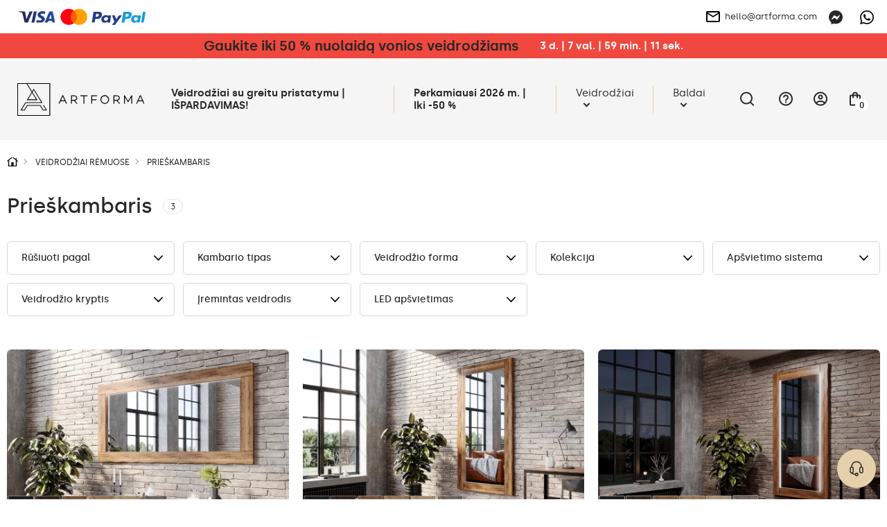

--- FILE ---
content_type: text/html; charset=UTF-8
request_url: https://artforma.lt/veidrodziai-mediniame-reme/prieskambaris-2
body_size: 25493
content:
<!DOCTYPE html>
<html lang="lt" data-textdirection="ltr">
<head>
<script>
window.dataLayer = window.dataLayer || [];
function gtag(){dataLayer.push(arguments);}
gtag('consent', 'default', {
ad_personalization: "denied",
ad_storage: "denied",
ad_user_data: "denied",
analytics_storage: "denied",
functionality_storage: "denied",
personalization_storage: "denied",
security_storage: "granted",
wait_for_update: 2500
});
gtag('set', 'ads_data_redaction', true);
gtag('set', 'url_passthrough', false);
let pageBackdrop = true;
</script>
<script src="https://artforma.lt/assets/js/cookie.js?_tv=55721"></script>
<link media="all" type="text/css" rel="stylesheet" href="https://artforma.lt/assets/css/cookie.css?_tv=55721">

    <title>Artforma - Prieškambaris</title>
<link rel="canonical" href="https://artforma.lt/veidrodziai-mediniame-reme/prieskambaris-2">
<meta name="robots" content="index, follow">
<!-- Google Tag Manager -->
<script>
    (function(w,d,s,l,i){w[l]=w[l]||[];w[l].push({'gtm.start':
    new Date().getTime(),event:'gtm.js'});var f=d.getElementsByTagName(s)[0],
    j=d.createElement(s),dl=l!='dataLayer'?'&l='+l:'';j.async=true;j.src=
    'https://www.googletagmanager.com/gtm.js?id='+i+dl;f.parentNode.insertBefore(j,f);
    })(window,document,'script','dataLayer','GTM-PBMVS6P');
</script>
<!-- End Google Tag Manager -->
<meta property="og:site_name" content="Artforma">
<meta property="og:url" content="https://artforma.lt/veidrodziai-mediniame-reme/prieskambaris-2">
<meta property="og:title" content="Prieškambaris">
<meta name="twitter:card" content="summary">
<meta name="twitter:title" content="Prieškambaris">
    <meta charset="utf-8">
    <meta name="viewport" content="width=device-width, initial-scale=1.0, maximum-scale=5.0, minimum-scale=1.0">
    <meta http-equiv="X-UA-Compatible" content="ie=edge">
    <meta name="author" content="SunGroup">
    <meta name="csrf-token" content="OMenWRGmItiI0zXG38Fgzw8Vt8eDJYkw68A7T4Yw">
    <meta name="theme-assets-url" content="https://artforma.lt/themes/Artforma/assets/">
    <meta name="base-url" content="https://artforma.lt">
    <link rel="icon" type="image/png" href="https://artforma.lt/themes/Artforma/assets/img/favicon/favicon.ico?_tv=55721">
    <meta name="theme-color" content="#ffffff">
    <meta name="msapplication-navbutton-color" content="#ffffff">
    <meta name="apple-mobile-web-app-status-bar-style" content="#ffffff">
    <link rel="apple-touch-icon" sizes="57x57" href="https://artforma.lt/themes/Artforma/assets/img/favicon/apple-icon-57x57.png?_tv=55721">
    <link rel="apple-touch-icon" sizes="60x60" href="https://artforma.lt/themes/Artforma/assets/img/favicon/apple-icon-60x60.png?_tv=55721">
    <link rel="apple-touch-icon" sizes="72x72" href="https://artforma.lt/themes/Artforma/assets/img/favicon/apple-icon-72x72.png?_tv=55721">
    <link rel="apple-touch-icon" sizes="76x76" href="https://artforma.lt/themes/Artforma/assets/img/favicon/apple-icon-76x76.png?_tv=55721">
    <link rel="apple-touch-icon" sizes="114x114" href="https://artforma.lt/themes/Artforma/assets/img/favicon/apple-icon-114x114.png?_tv=55721">
    <link rel="apple-touch-icon" sizes="120x120" href="https://artforma.lt/themes/Artforma/assets/img/favicon/apple-icon-120x120.png?_tv=55721">
    <link rel="apple-touch-icon" sizes="144x144" href="https://artforma.lt/themes/Artforma/assets/img/favicon/apple-icon-144x144.png?_tv=55721">
    <link rel="apple-touch-icon" sizes="152x152" href="https://artforma.lt/themes/Artforma/assets/img/favicon/apple-icon-152x152.png?_tv=55721">
    <link rel="apple-touch-icon" sizes="180x180" href="https://artforma.lt/themes/Artforma/assets/img/favicon/apple-icon-180x180.png?_tv=55721">
    <link rel="icon" type="image/png" sizes="192x192" href="https://artforma.lt/themes/Artforma/assets/img/favicon/android-icon-192x192.png?_tv=55721">
    <link rel="icon" type="image/png" sizes="32x32" href="https://artforma.lt/themes/Artforma/assets/img/favicon/favicon-32x32.png?_tv=55721">
    <link rel="icon" type="image/png" sizes="96x96" href="https://artforma.lt/themes/Artforma/assets/img/favicon/favicon-96x96.png?_tv=55721">
    <link rel="icon" type="image/png" sizes="16x16" href="https://artforma.lt/themes/Artforma/assets/img/favicon/favicon-16x16.png?_tv=55721">
    <link rel="manifest" href="https://artforma.lt/themes/Artforma/assets/img/favicon/manifest.json?_tv=55721">
    <meta name="msapplication-TileColor" content="#ffffff">
    <meta name="msapplication-TileImage" content="https://artforma.lt/themes/Artforma/assets/img/favicon/ms-icon-144x144.png?_tv=55721">
    <meta name="api-base-url" content="https://artforma.lt">

                                                                        <link rel="alternate" hreflang="x-default"
                          href="https://artforma.pl/lustra-w-ramach/przedpokoju">
                                <link rel="alternate" hreflang="pl"
                      href="https://artforma.pl/lustra-w-ramach/przedpokoju">
                                                                            <link rel="alternate" hreflang="en-GB"
                      href="https://artforma-mirrors.co.uk/mirrors-in-a-wooden-frame/hall-2">
                                                                            <link rel="alternate" hreflang="de"
                      href="https://artforma.de/spiegel-mit-rahmen/flur">
                                                                            <link rel="alternate" hreflang="ga"
                      href="https://artforma.ie/mirrors-in-a-wooden-frame/hall-2">
                                                                            <link rel="alternate" hreflang="en-US"
                      href="https://artforma-mirrors.com/mirrors-in-a-wooden-frame/hall-2">
                                                                            <link rel="alternate" hreflang="en-CA"
                      href="https://artforma-canada.com/mirrors-in-a-wooden-frame/hall-2">
                                                                            <link rel="alternate" hreflang="de-CH"
                      href="https://artforma.ch/spiegel-mit-rahmen/flur-2">
                                                                            <link rel="alternate" hreflang="se"
                      href="https://speglarfordig.se/inramad-spegel/hallen-1">
                                                                            <link rel="alternate" hreflang="sk"
                      href="https://artforma.sk/zrkadla-v-drevenom-rame/chodba-2">
                                                                            <link rel="alternate" hreflang="cs-CZ"
                      href="https://artforma.cz/zrcadla-v-drevenem-ramu/predsin">
                                                                            <link rel="alternate" hreflang="hu"
                      href="https://artforma.hu/tukrok-fa-keretben/eloszoba-2">
                                                                            <link rel="alternate" hreflang="lt"
                      href="https://artforma.lt/veidrodziai-mediniame-reme/prieskambaris-2">
                                                                            <link rel="alternate" hreflang="ro"
                      href="https://artforma.ro/oglinda-cu-rama/hol">
                                                                            <link rel="alternate" hreflang="it"
                      href="https://artforma.it/specchi-in-una-cornice-di-legno/corridoio-2">
                                                                            <link rel="alternate" hreflang="da-DK"
                      href="https://artforma.dk/indrammet-spejl/gang-2">
                                                                            <link rel="alternate" hreflang="es"
                      href="https://artforma.es/espejos-en-un-marco-de-madera/pasillo-2">
                                                                            <link rel="alternate" hreflang="no"
                      href="https://artforma.no/innrammet-speil/hall-2">
                                                                            <link rel="alternate" hreflang="fr"
                      href="https://artforma.fr/miroir-encadre/couloir">
                                                                            <link rel="alternate" hreflang="fi"
                      href="https://artforma.fi/peili-kehyksessa/eteinen-2">
                                                                            <link rel="alternate" hreflang="pt"
                      href="https://artforma.pt/espelho-emoldurado/corredor-2">
                                                                            <link rel="alternate" hreflang="nl"
                      href="https://artforma.nl/spiegels-in-een-houten-frame/hal-2">
                                                                            <link rel="alternate" hreflang="hr"
                      href="https://artforma.com.hr/uokvireno-ogledalo/dvorana-2">
                                                                            <link rel="alternate" hreflang="bg"
                      href="https://artforma.bg/ogledalo-c-pamka/koridor-2">
                                                                            <link rel="alternate" hreflang="el-GR"
                      href="https://artforma.gr/kadrarisma-kathrefti/diadromos-2">
                                                                            <link rel="alternate" hreflang="en-AU"
                      href="https://artforma-australia.com/mirrors-in-a-wooden-frame/hall">
                                                                            <link rel="alternate" hreflang="lv"
                      href="https://artforma.lv/spoguli-koka-rami/zale">
                                                                            <link rel="alternate" hreflang="est"
                      href="https://artforma.ee/puidust-raamiga-peeglid/saal">
                                                                            <link rel="alternate" hreflang="de"
                      href="https://artforma-spiegel.at/spiegel-mit-rahmen/flur">
                                                                            <link rel="alternate" hreflang="sl"
                      href="https://artforma-slovenija.si/ogledala-v-lesenem-okvirju/dvorana">
                                                                            <link rel="alternate" hreflang="uk-UA"
                      href="https://artforma.ua/dzerkala-v-derevianii-rami/zal">
                        
    <style>
                @font-face {
            font-family: "Silka";
            font-weight: 400;
            font-style: normal;
            font-display: swap;
            src: url("https://artforma.lt/themes/Artforma/assets/fonts/silka-regular-webfont.woff2?_tv=55721") format("woff2");
        }

        @font-face {
            font-family: "Silka";
            font-weight: 500;
            font-style: normal;
            font-display: swap;
            src: url("https://artforma.lt/themes/Artforma/assets/fonts/silka-medium-webfont.woff2?_tv=55721") format("woff2");
        }

        @font-face {
            font-family: "Silka";
            font-weight: 600;
            font-style: normal;
            font-display: swap;
            src: url("https://artforma.lt/themes/Artforma/assets/fonts/silka-semibold-webfont.woff2?_tv=55721") format("woff2");
        }

        body {
            font-family: "Silka", sans-serif;
        }
            </style>
    <link media="all" type="text/css" rel="stylesheet" href="https://artforma.lt/themes/Artforma/assets/css/utilities.min.css?_tv=55721">
<link media="all" type="text/css" rel="stylesheet" href="https://artforma.lt/themes/Artforma/assets/css/core.min.css?_tv=55721">
<link media="all" type="text/css" rel="stylesheet" href="https://artforma.lt/themes/Artforma/assets/css/category.css?_tv=55721">
    
    <script src="https://www.paypal.com/sdk/js?client-id=ARckcIbEkmUqX_9gtM428QJ_C2lkm8K1jHckAFhKZbhuOQBrpPK86v4s3h4tJAqBVuBRNXFAAgzqVs4R&components=messages" data-namespace="PayPalSDK"></script>
    <meta name="facebook-domain-verification" content="1lotrbnozzkd4d223vtprqmp14i3xb" />
<meta name="msvalidate.01" content="29BC1908E9C613D5B07D003B17231DCC" />
<meta name="google-site-verification" content="VLnnow4l4nSJbMImvSJd7NJKy3oPhcK8rtZFlOr-nUo" />
<meta name="msvalidate.01" content="8EA06E02F6BCB0FCA9E43DC7CD3F49D5" />

<script>
    (function(w,d,s,r,n){w.TrustpilotObject=n;w[n]=w[n]||function(){(w[n].q=w[n].q||[]).push(arguments)};
        a=d.createElement(s);a.async=1;a.src=r;a.type='text/java'+s;f=d.getElementsByTagName(s)[0];
        f.parentNode.insertBefore(a,f)})(window,document,'script', 'https://invitejs.trustpilot.com/tp.min.js', 'tp');
        tp('register', 'Xp79TNEb1hVvngcE');
</script></head>

<body class="">
    <style>
  .product-flag {
        background-color: #f0483f !important;
        font-weight: bold;
        padding: 7px 14px;
        color: #FFF !important;
    }
  .baner-item.radius.pointer {
    box-shadow: 0px 0px 21px -10px rgba(66, 68, 90, 1);
  }

  a.top-line-payment.d-n.d-sm-b {
    display: block !important;
    max-width: 191px !important;
  }
  .product-free-delivery.radius.d-f.ai-c.mb-4 {
    border-color: #282828;
    border-radius: 0;
    background-color: #282828;
    color: #FFFFFF;
  }

  .product-free-delivery.radius.d-f.ai-c.mb-4 img {
    filter: grayscale(1) brightness(0.6) sepia(1) saturate(45) hue-rotate(339deg);
  }
</style>
<!-- Google Tag Manager (noscript) -->
<noscript><iframe src="https://www.googletagmanager.com/ns.html?id=GTM-PBMVS6P"
                  height="0" width="0" style="display:none;visibility:hidden"></iframe></noscript>
<!-- End Google Tag Manager (noscript) -->
<style>
  .slider-inner-title, .slider-inner-desc {
    color: #000 !important;
  }

  .slider-inner .btn.btn-light.js-prod-href {
    background-color: var(--main);
    color: #000 !important;
  }
  .slider-inner .btn.btn-light.js-prod-href:hover {
    background-color: transparent;
  }
  #slider .splide__arrow {
    background-color: #000 !important;
  }
  .slider-inner-desc {
    display:none;
  }
</style>
<style>
  .home-hero-slider #slider {
    border-bottom: 2px solid var(--softgray);
  }

  @media (max-width: 991px) {
    .home-hero-slider #slider .slider-inner-desc {
      display: none !important;
    }

    .home-hero-slider #slider ul.splide__pagination.splide__pagination--ltr {
      display: none !important;
    }

    .home-hero-slider #slider .slider-inner.d-f.f-c.ai-c.ai-md-s.jc-e.jc-md-c {
      padding: 20px 40px;
    }
    .home-hero-slider #slider .slider-inner-title {
      width: 100%;
    }
    .home-hero-slider #slider .splide__slide.slider-item a.btn.btn-light.js-prod-href {
      margin-top: 10px;
      width: 100%;
    }
  }

  .home-hero-slider #slider .slider-inner-desc {
    color: #000;
    margin: 20px 0;
  }

  .home-hero-slider #slider .slider-inner-title {
    margin: 0;
    font-size: 20px;
    padding: 13px 26px;
    background: #000;
    color: #FFF !important;
    line-height: normal;
  }

  @media (min-width: 991px) {
    .home-hero-slider #slider .slider-inner-title {
      font-size: 30px;
    }
  }

  .home-hero-slider #slider .splide__slide.slider-item a.btn.btn-light.js-prod-href {
    background-color: transparent;
    padding: 13px 26px;
    font-weight: 500;
    color: #000 !important;
    height: auto;
    font-size: 20px;
    border: 1px solid black;
    border-radius: 0;
  }

  .home-hero-slider #slider .splide__slide.slider-item a.btn.btn-light.js-prod-href:hover {
    background: #000 !important;
    color: #FFF !important;
  }

  .home-hero-slider #slider .slider-inner.d-f.f-c.ai-c.ai-md-s.jc-e.jc-md-c{
    align-items: start !important;
  }

nav.top-menu div.show-line:nth-child(2) a.top-menu-item { font-weight: bold; }
</style>
<!-- Google Tag Manager (noscript) -->
<noscript><iframe src="https://www.googletagmanager.com/ns.html?id=GTM-PBMVS6P"
height="0" width="0" style="display:none;visibility:hidden"></iframe></noscript>
<!-- End Google Tag Manager (noscript) -->    <div class="jsMiniCartShadow mini-cart-shadow"></div>    <div id="preloader">
    <img class="preloader-logo mb-5" src="https://artforma.lt/themes/Artforma/assets/img/artforma-black.svg?_tv=55721" width="232" height="60"
         alt="Artforma">
    <div class="sg-loader">
        <div class="sg-spacer sg-spacer--flow">
            <div class="sg-inner-spacer">
                <div class="loader-wrapper active">
                    <div class="spinner-layer">
                        <div class="circle-clipper left">
                            <div class="circle"></div>
                        </div>
                        <div class="gap-patch">
                            <div class="circle"></div>
                        </div>
                        <div class="circle-clipper right">
                            <div class="circle"></div>
                        </div>
                    </div>
                </div>
            </div>
        </div>
    </div>
</div>
<noscript>
    <style>
        #preloader {
            display: none !important;
        }
    </style>
</noscript>    <section class="top-line  jsTopLine ">
    <div class="container-top">
        <div class="top-line-inner d-f ai-c jc-b">
                            <div class="top-link-payments top-link-faq box">
                    <div class="d-none d-sm-f ai-c gap-16">
                        <a href="https://artforma.lt/mokejimai" class="top-line-payment d-n d-sm-b" aria-label="payments">
                            <img loading="lazy" src="https://artforma.lt/files/payments/uniwersalne.png"
                                  height="48" alt="Mokėjimo būdai">
                        </a>

                        <div class="d-n d-sm-b">
                                                                                                                </div>
                    </div>

                    <div class="top-info_box boxChild">
                        Mokėjimo būdai                    </div>
                </div>
                        <div class="top-line-text d-f ai-c">
                                
            </div>
            <div class="d-f ai-c">
                                    <div class="box ps-r">
                        <a href="mailto:hello@artforma.com" class="top-line-email d-n d-md-f ai-c" title="">
                            <img class="mr-2" src="https://artforma.lt/themes/Artforma/assets/img/email_black_24dp.svg?_tv=55721" alt="" width="24" height="24">
                            hello@artforma.com
                        </a>
                        <div class="top-info_box mail_info boxChild">
                            Parašykite mums laišką                        </div>
                    </div>
                                <div class="top-line-messenger ml-3 box">
                    <a target="_blank" href="https://m.me/artforma/" aria-label="Messenger">
                        <svg xmlns="http://www.w3.org/2000/svg" width="20" height="20" fill="none" viewBox="0 0 20 20">
    <g clip-path="url(#clip0)">
        <path fill="#282828" d="M10 0C4.367 0 0 4.128 0 9.7c0 2.915 1.195 5.435 3.14 7.175.163.145.262.35.268.57l.054 1.78c.018.567.603.938 1.123.707l1.985-.874c.167-.075.357-.088.535-.04.912.25 1.883.384 2.895.384 5.633 0 10-4.127 10-9.7C20 4.13 15.633 0 10 0zm6.005 7.463l-2.937 4.66c-.468.742-1.468.925-2.17.4L8.56 10.77c-.215-.16-.51-.16-.723.003l-3.154 2.395c-.42.32-.97-.185-.69-.633l2.937-4.66c.468-.742 1.468-.925 2.17-.4l2.338 1.752c.214.16.51.16.722-.002l3.155-2.395c.423-.317.973.185.69.633z"/>
    </g>
    <defs>
        <clipPath id="clip0">
            <path fill="#fff" d="M0 0H20V20H0z"/>
        </clipPath>
    </defs>
</svg>
                    </a>
                    <div class="top-info_box msg_info boxChild">
                        Kalbėkite per Messenger                    </div>
                </div>
                                    <div class="top-line-messenger box">
                        <a target="_blank" href="https://wa.me/48781637661" class="top-line-phone"
                            aria-label="Whats app">
                            <svg xmlns="http://www.w3.org/2000/svg" width="20" height="20" fill="none" viewBox="0 0 20 20">
    <path fill="#000" d="M17.005 2.906C15.133 1.031 12.643 0 9.995 0 4.532 0 .086 4.446.086 9.91c0 1.746.455 3.452 1.321 4.956L0 20l5.254-1.38c1.447.79 3.076 1.206 4.737 1.206h.005c5.46 0 10.004-4.447 10.004-9.91 0-2.648-1.125-5.135-2.995-7.01zm-7.01 15.25c-1.482 0-2.932-.397-4.196-1.147L5.5 16.83l-3.116.817.83-3.04-.196-.312c-.826-1.313-1.26-2.826-1.26-4.384 0-4.54 3.697-8.237 8.242-8.237 2.2 0 4.268.857 5.821 2.415 1.554 1.558 2.51 3.625 2.505 5.826 0 4.545-3.79 8.241-8.33 8.241zm4.518-6.17c-.245-.124-1.464-.723-1.692-.803-.227-.085-.392-.125-.558.125-.165.25-.638.804-.785.973-.143.165-.29.188-.536.063-1.455-.728-2.41-1.3-3.37-2.947-.255-.437.254-.406.727-1.352.08-.166.04-.308-.022-.433-.063-.125-.558-1.344-.764-1.84-.2-.482-.406-.415-.558-.424-.143-.009-.308-.009-.473-.009-.165 0-.433.063-.66.308-.228.25-.867.849-.867 2.067 0 1.219.889 2.398 1.01 2.563.124.165 1.745 2.665 4.231 3.74 1.572.68 2.188.738 2.974.621.477-.071 1.464-.598 1.67-1.178.205-.58.205-1.076.142-1.179-.058-.111-.223-.174-.469-.294z"/>
</svg>
                        </a>
                        <div class="top-info_box msg_info boxChild">
                            Kalbėkite per Whats app programėlę                        </div>
                    </div>
                            </div>
        </div>
    </div>
</section>
<header>
    <style>
    .lottery-cont {
        background: #F0483F;
        color: #fff;
        padding: 6px 12px;
    }

    .lottery-modal {
        position: fixed;
        top: 50%;
        left: 50%;
        transform: translate(-50%, -50%);
        background: #fff;
        z-index: 15;
        padding: 24px 32px;
        visibility: hidden;
        opacity: 0;
        width: calc(100% - 24px);
        max-width: 808px;
    }

    .promo-modal {
        max-width: 600px;
    }

    @media (max-width: 575px) {
        /* .lottery-cont.index {
            margin-top: -1.5rem;
        } */

        .lottery-modal {
            padding: 24px 15px;
        }
    }

    .bg-blur {
        position: fixed;
        top: 0;
        left: 0;
        right: 0;
        height: 100vh;
        width: 100%;
        background: rgba(40, 40, 40, 0.25);
        backdrop-filter: blur(7px);
        z-index: 14;
        visibility: hidden;
        opacity: 0;
    }

    .bg-blur.show,
    .lottery-modal.show {
        visibility: visible;
        opacity: 1;
    }

    .modal-blue-box {
        color: #4794BF;
        padding: 9px 12px;
        background: rgba(71, 148, 191, 0.1);
    }

    .modal-black-box {
        background: #141414;
        color: #fff;
        padding: 16px 24px;
    }

    .modal-green-box {
        color: #4ABF47;
        padding: 9px 12px;
        background: rgba(74, 191, 71, 0.1);
    }

    .modal-gray-box {
        color: #505050;
        padding: 9px 12px;
        background: rgba(133, 133, 133, 0.1);
    }

    .lottery-counter {
        background: #fff;
        color: #000;
        height: 28px;
        min-width: 28px;
        border-radius: 50%;
        text-align: center;
    }

    .lottery-maxw {
        max-width: 500px;
    }

    .modal-close-btn {
        background: transparent;
        border: none;
        width: 35px;
        height: 35px;
        border-radius: 50%;
        transition: background-color .2s ease;
    }

    .modal-close-btn svg {
        width: 14px;
        height: 14px;
    }

    .modal-close-btn:hover {
        background-color: var(--main);
    }

    .lottery-cont button {
        z-index: 1;
    }

    .lottery-container {
        margin: 5px 0 20px;
    }

    .lottery-wrapper {
        background: #141414;
        color: #fff;
        padding: 11px 16px 15px;
        border-radius: 6px;
        user-select: none;
    }

    .lottery-wrapper.active {
        border-bottom-left-radius: 0;
        border-bottom-right-radius: 0
    }

    .lottery-check {
        user-select: none;
    }

    .lottery-show-more {
        margin-left: 38px;
    }

    .lottery-show-more img {
        min-width: 14px;
        transition: transform .2s ease
    }

    .lottery-content {
        display: none;
    }

    .lottery-wrapper.active .lottery-show-more img {
        transform: rotate(-180deg);
    }

    .event-yellow {
        color: #282828;
        line-height: 24px;
    }

    .promo-content-modal .lottery-counter {
        background: #FEED01;
    }

    .promo-content-modal .event-yellow {
        color: black;
    }

    @media (min-width: 1200px) {
        .lottery-counter-wrapper {
            min-width: 430px;
        }
    }

    @media (max-width: 767px) {
        .lottery-cont {
            padding: 6px 12px;
        }
        .lottery-header,.lottery_counter{
            font-size: 14px !important;
            line-height: 20px;
        }
    }

    @media (max-width: 575px) {
        .modal-close-btn {
            position: absolute;
            top: 14px;
            right: 12px;
        }

        .modal-title {
            line-height: 1.3;
        }

        .lottery-header {
            line-height: 1.5;
        }
    }

    .bold600 {
        font-weight: 600
    }
</style>
                    <div class="lottery-cont  jsTopAlertBaner">
            <div class="container d-sm-f ai-c jc-c f-w text-center">
                <div class="d-f jc-c f-w ai-c">
                    <p class="font20 bold600 event-yellow lottery-header"><a href='/bestseller' title='Gaukite iki 50 % nuolaidą vonios veidrodžiams  '>Gaukite iki 50 % nuolaidą vonios veidrodžiams  </a></p>
                    <div class="ml-5 bold600 lottery_counter js-lottery-counter">
                    </div>
                </div>
                
            </div>
        </div>

        
        
    

<script>
    const btnLottery = document.querySelector('.js-show-lottery');
    const lotteryModal = document.querySelector('.js-lottery-modal');
    const closeModal = document.querySelector('.js-modal-close');
    const blurModal = document.querySelector('.js-blur');
    const lotteryCont = document.querySelector('.js-lotter-cont');
    const lotteryCounter = document.querySelectorAll('.js-lottery-counter');
    const lotteryContent = document.querySelector('.js-lottery-content');

    if (btnLottery) {
        btnLottery.addEventListener('click', function() {
            lotteryModal.classList.toggle('show');
            document.querySelector('.js-blur').classList.toggle('show')
        });
    }

    if (closeModal) {
        closeModal.addEventListener('click', function() {
            lotteryModal.classList.remove('show');
            document.querySelector('.js-blur').classList.remove('show')
        });
    }

    if (blurModal) {
        blurModal.addEventListener('click', function() {
            lotteryModal.classList.remove('show');
            this.classList.remove('show')
        });
    }

    if (lotteryCont) {
        lotteryCont.addEventListener('click', function(e) {
            if (!e.target.classList.contains('js-lottery-check') && !e.target.classList.contains(
                    'form-control') &&
                !e.target.classList.contains('js-lottery-content')) {
                if (this.classList.contains('active')) {
                    slideUp(lotteryContent, 200)
                    this.classList.remove('active');
                    return;
                }

                if (this.classList.contains('js-ga-event')) {
                    this.classList.remove('js-ga-event');
                }
                this.classList.add('active');
                slideDown(lotteryContent, 200);
            }

        });
    }

    document.body.addEventListener('click', function(e) {
        if (!e.target.closest('.lottery-container')) {
            if (lotteryCont && lotteryCont.classList.contains('active')) {
                slideUp(lotteryContent, 200)
                lotteryCont.classList.remove('active');
            }
        }
    })

    window.addEventListener('load', function() {
        if (lotteryCounter.length) {
            
            let countDownDate = new Date("2026-01-28 23:59:00").getTime();

            let x = setInterval(function() {

                let now = new Date().getTime();

                let distance = countDownDate - now;

                let days = Math.floor(distance / (1000 * 60 * 60 * 24));
                let hours = Math.floor((distance % (1000 * 60 * 60 * 24)) / (1000 * 60 * 60));
                let minutes = Math.floor((distance % (1000 * 60 * 60)) / (1000 * 60));
                let seconds = Math.floor((distance % (1000 * 60)) / 1000);

                lotteryCounter.forEach((el) => {
                    let date = days + ` d.  |  ` + hours +
                        ` val.  |  ` + minutes + ` min.  |  ` +
                        seconds + ` sek.`;
                    el.innerHTML = date;
                });

                if (distance < 0) {
                    clearInterval(x);
                    let dateEnded =
                        `0 d.  |  0 val.  |  0 min.  |  0 sek.`;
                    lotteryCounter.forEach((el) => {
                        el.innerHTML = dateEnded;
                    });
                }
            }, 1000);
        }
    });
</script>
    <div id="top" class="container-top d-f ai-c jc-b  top-alert ">
        <div class="top-left d-f ai-c mr-3">
            <div class="logo" itemscope itemtype="https://schema.org/Organization">
                <a href="https://artforma.lt" title="Artforma" itemprop="url">
                    <img src="https://artforma.lt/themes/Artforma/assets/img/logo-dark.svg?_tv=55721" width="214" height="55" alt="Artforma"
                        itemprop="logo">
                </a>
            </div>
            <div class="search-box jsSearchBox">
                <form action="https://artforma.lt/search" class="jsSearchForm">
                    <div class="search-input-wrapper">
                        <input type="text" name="q" autocomplete="off" id="search-input"
                            placeholder="Kokio veidrodžio ieškote?" value="">
                        <button type="submit" aria-label="Paieška">
                            <svg xmlns="http://www.w3.org/2000/svg" width="20" height="20" viewBox="0 0 24 24"
                                fill="none">
                                <path d="M21 21L16.65 16.65M19 11
                        C19 15.4183 15.4183 19 11 19
                        C6.58172 19 3 15.4183 3 11
                        C3 6.58172 6.58172 3 11 3
                        C15.4183 3 19 6.58172 19 11Z" stroke="#000" stroke-width="1.5" stroke-linecap="round"
                                    stroke-linejoin="round" />
                            </svg>
                        </button>
                    </div>
                </form>
            </div>
        </div>
        <div class="top-right d-f ai-c jc-b">
            <nav class="top-menu d-lg-f f-c f-md-r jc-c ai-c jc-sm-b jc-lg-s">
                                <div class="show-line">
                <a class="top-menu-item"                      style="/*color:#f8de92;*/font-weight:bold;"                                                              href="https://artforma.lt/veidrodziai-24h"  title="Veidrodžiai su greitu pristatymu | IŠPARDAVIMAS!">
                    Veidrodžiai su greitu pristatymu | IŠPARDAVIMAS!
                </a>
            </div>
                                        <div class="show-line">
                <a class="top-menu-item"  target="_self"                                                                                  href="https://artforma.lt/bestseller"  title="Perkamiausi 2026 m. | Iki -50 %">
                    Perkamiausi 2026 m. | Iki -50 %
                </a>
            </div>
                                        <div class="show-sub show-line">
                <a                     class="top-menu-item top-menu-item-sub js-top-menu-sub"
                                                                                 href="https://artforma.lt/veidrodziai-1"  title="Veidrodžiai">
                    Veidrodžiai
                </a>
                <div class="top-submenu">
                    <div class="container">
                        <div class="top-submenu-inner d-f ai-s jc-b">
                            <div class="top-submenu-inner-back d-lg-n">
                                <span class="menu-back">
                                    <svg aria-hidden="true" focusable="false" data-prefix="fal"
                                        data-icon="chevron-square-left"
                                        class="svg-inline--fa fa-chevron-square-left fa-w-14" role="img"
                                        xmlns="http://www.w3.org/2000/svg" viewBox="0 0 448 512">
                                        <path fill="currentColor"
                                            d="M448 432V80c0-26.5-21.5-48-48-48H48C21.5 32 0 53.5 0 80v352c0 26.5 21.5 48 48 48h352c26.5 0 48-21.5 48-48zM48 448c-8.8 0-16-7.2-16-16V80c0-8.8 7.2-16 16-16h352c8.8 0 16 7.2 16 16v352c0 8.8-7.2 16-16 16H48zm96.4-200.5l115.1-115c4.7-4.7 12.3-4.7 17 0l7.1 7.1c4.7 4.7 4.7 12.3 0 17L184 256l99.5 99.5c4.7 4.7 4.7 12.3 0 17l-7.1 7.1c-4.7 4.7-12.3 4.7-17 0l-115.1-115c-4.5-4.8-4.5-12.4.1-17.1z">
                                        </path>
                                    </svg>
                                    Grįžti į sąrašą                                </span>
                            </div>
                            <div class="top-submenu-column">
                                                                    <div class="d-f top-submenu-column-list">
                                                                                    <a class="top-submenu-list-item top-submenu-column-list-item jsSubmenuColumnLink  is-active " href="https://artforma.lt/veidrodziai-1/veidrodzio-tipas"
                                                 data-image="https://artforma.lt/files/thumbs/Menu_grafiki/Lustra/NEW/zaoandy.jpg/440_370_crop.jpg?ts=1742194080&amp;pn=menu"                                                 title="Veidrodžio tipas">
                                                <span class="top-submenu-name">Veidrodžio tipas</span>
                                                <svg class="ml-2" width="16" height="16" aria-hidden="true"
                                                    focusable="false" role="img" xmlns="http://www.w3.org/2000/svg"
                                                    viewBox="0 0 192 512">
                                                    <path fill="#505050"
                                                        d="M166.9 264.5l-117.8 116c-4.7 4.7-12.3 4.7-17 0l-7.1-7.1c-4.7-4.7-4.7-12.3 0-17L127.3 256 25.1 155.6c-4.7-4.7-4.7-12.3 0-17l7.1-7.1c4.7-4.7 12.3-4.7 17 0l117.8 116c4.6 4.7 4.6 12.3-.1 17z">
                                                    </path>
                                                </svg>
                                            </a>
                                                                                
                                            <ul class="top-submenu-list ">
                                                                                                    <li>
                                                        <a class="top-submenu-list-item "
                                                            href="https://artforma.lt/veidrodziai-1/veidrodzio-tipas/veidrodziai-su-apsvietimu"
                                                             data-image="https://artforma.lt/files/thumbs/Menu_grafiki/Lustra_LED/LED%20NEW/lustro%20-%20led.jpg/440_370_crop.jpg?ts=1741944982&amp;pn=menu"                                                             title="Veidrodžiai su apšvietimu">
                                                            <span
                                                                class="top-submenu-name">Veidrodžiai su apšvietimu</span>
                                                            <svg class="ml-2" width="16" height="16"
                                                                aria-hidden="true" focusable="false" role="img"
                                                                xmlns="http://www.w3.org/2000/svg"
                                                                viewBox="0 0 192 512">
                                                                <path fill="#505050"
                                                                    d="M166.9 264.5l-117.8 116c-4.7 4.7-12.3 4.7-17 0l-7.1-7.1c-4.7-4.7-4.7-12.3 0-17L127.3 256 25.1 155.6c-4.7-4.7-4.7-12.3 0-17l7.1-7.1c4.7-4.7 12.3-4.7 17 0l117.8 116c4.6 4.7 4.6 12.3-.1 17z">
                                                                </path>
                                                            </svg>
                                                        </a>
                                                    </li>
                                                                                                    <li>
                                                        <a class="top-submenu-list-item "
                                                            href="https://artforma.lt/veidrodziai-1/veidrodzio-tipas/veidrodziai-be-apsvietimo"
                                                             data-image="https://artforma.lt/files/thumbs/Menu_grafiki/Lustra/Pro.jpg/440_370_crop.jpg?ts=1680688077&amp;pn=menu"                                                             title="Veidrodžiai be apšvietimo">
                                                            <span
                                                                class="top-submenu-name">Veidrodžiai be apšvietimo</span>
                                                            <svg class="ml-2" width="16" height="16"
                                                                aria-hidden="true" focusable="false" role="img"
                                                                xmlns="http://www.w3.org/2000/svg"
                                                                viewBox="0 0 192 512">
                                                                <path fill="#505050"
                                                                    d="M166.9 264.5l-117.8 116c-4.7 4.7-12.3 4.7-17 0l-7.1-7.1c-4.7-4.7-4.7-12.3 0-17L127.3 256 25.1 155.6c-4.7-4.7-4.7-12.3 0-17l7.1-7.1c4.7-4.7 12.3-4.7 17 0l117.8 116c4.6 4.7 4.6 12.3-.1 17z">
                                                                </path>
                                                            </svg>
                                                        </a>
                                                    </li>
                                                                                                    <li>
                                                        <a class="top-submenu-list-item "
                                                            href="https://artforma.lt/veidrodziai-1/veidrodzio-tipas/ismanieji-veidrodziai"
                                                             data-image="https://artforma.lt/files/thumbs/Menu_grafiki/SMART/SMART%20NEW/Smart%20NRG.jpg/440_370_crop.jpg?ts=1741935287&amp;pn=menu"                                                             title="Išmanieji veidrodžiai">
                                                            <span
                                                                class="top-submenu-name">Išmanieji veidrodžiai</span>
                                                            <svg class="ml-2" width="16" height="16"
                                                                aria-hidden="true" focusable="false" role="img"
                                                                xmlns="http://www.w3.org/2000/svg"
                                                                viewBox="0 0 192 512">
                                                                <path fill="#505050"
                                                                    d="M166.9 264.5l-117.8 116c-4.7 4.7-12.3 4.7-17 0l-7.1-7.1c-4.7-4.7-4.7-12.3 0-17L127.3 256 25.1 155.6c-4.7-4.7-4.7-12.3 0-17l7.1-7.1c4.7-4.7 12.3-4.7 17 0l117.8 116c4.6 4.7 4.6 12.3-.1 17z">
                                                                </path>
                                                            </svg>
                                                        </a>
                                                    </li>
                                                                                                    <li>
                                                        <a class="top-submenu-list-item "
                                                            href="https://artforma.lt/veidrodziai-1/veidrodzio-tipas/veidrodziai-remuose"
                                                             data-image="https://artforma.lt/files/thumbs/Menu_grafiki/irregular-mirror-in-a-wooden-frame.jpg/440_370_crop.jpg?ts=1751368378&amp;pn=menu"                                                             title="Veidrodžiai rėmuose">
                                                            <span
                                                                class="top-submenu-name">Veidrodžiai rėmuose</span>
                                                            <svg class="ml-2" width="16" height="16"
                                                                aria-hidden="true" focusable="false" role="img"
                                                                xmlns="http://www.w3.org/2000/svg"
                                                                viewBox="0 0 192 512">
                                                                <path fill="#505050"
                                                                    d="M166.9 264.5l-117.8 116c-4.7 4.7-12.3 4.7-17 0l-7.1-7.1c-4.7-4.7-4.7-12.3 0-17L127.3 256 25.1 155.6c-4.7-4.7-4.7-12.3 0-17l7.1-7.1c4.7-4.7 12.3-4.7 17 0l117.8 116c4.6 4.7 4.6 12.3-.1 17z">
                                                                </path>
                                                            </svg>
                                                        </a>
                                                    </li>
                                                                                                    <li>
                                                        <a class="top-submenu-list-item "
                                                            href="https://artforma.lt/veidrodziai-1/veidrodzio-tipas/dekoratyvinis-veidrodis"
                                                             data-image="https://artforma.lt/files/thumbs/Menu_grafiki/decor_premium.jpg/440_370_crop.jpg?ts=1689917314&amp;pn=menu"                                                             title="Dekoratyvinis veidrodis">
                                                            <span
                                                                class="top-submenu-name">Dekoratyvinis veidrodis</span>
                                                            <svg class="ml-2" width="16" height="16"
                                                                aria-hidden="true" focusable="false" role="img"
                                                                xmlns="http://www.w3.org/2000/svg"
                                                                viewBox="0 0 192 512">
                                                                <path fill="#505050"
                                                                    d="M166.9 264.5l-117.8 116c-4.7 4.7-12.3 4.7-17 0l-7.1-7.1c-4.7-4.7-4.7-12.3 0-17L127.3 256 25.1 155.6c-4.7-4.7-4.7-12.3 0-17l7.1-7.1c4.7-4.7 12.3-4.7 17 0l117.8 116c4.6 4.7 4.6 12.3-.1 17z">
                                                                </path>
                                                            </svg>
                                                        </a>
                                                    </li>
                                                                                            </ul>
                                                                            </div>
                                                                    <div class="d-f top-submenu-column-list">
                                                                                    <a class="top-submenu-list-item top-submenu-column-list-item jsSubmenuColumnLink " href="https://artforma.lt/veidrodziai-1/veidrodzio-forma"
                                                 data-image="https://artforma.lt/files/thumbs/Menu_grafiki/Lustra/NEW/lustra%20-%20okr.jpg/440_370_crop.jpg?ts=1741940639&amp;pn=menu"                                                 title="Veidrodžio forma">
                                                <span class="top-submenu-name">Veidrodžio forma</span>
                                                <svg class="ml-2" width="16" height="16" aria-hidden="true"
                                                    focusable="false" role="img" xmlns="http://www.w3.org/2000/svg"
                                                    viewBox="0 0 192 512">
                                                    <path fill="#505050"
                                                        d="M166.9 264.5l-117.8 116c-4.7 4.7-12.3 4.7-17 0l-7.1-7.1c-4.7-4.7-4.7-12.3 0-17L127.3 256 25.1 155.6c-4.7-4.7-4.7-12.3 0-17l7.1-7.1c4.7-4.7 12.3-4.7 17 0l117.8 116c4.6 4.7 4.6 12.3-.1 17z">
                                                    </path>
                                                </svg>
                                            </a>
                                                                                
                                            <ul class="top-submenu-list ">
                                                                                                    <li>
                                                        <a class="top-submenu-list-item "
                                                            href="https://artforma.lt/veidrodziai-1/veidrodzio-forma/staciakampiai-veidrodziai"
                                                             data-image="https://artforma.lt/files/thumbs/Menu_grafiki/Lustra/NEW/proandy.jpg/440_370_crop.jpg?ts=1742194080&amp;pn=menu"                                                             title="Stačiakampiai veidrodžiai">
                                                            <span
                                                                class="top-submenu-name">Stačiakampiai veidrodžiai</span>
                                                            <svg class="ml-2" width="16" height="16"
                                                                aria-hidden="true" focusable="false" role="img"
                                                                xmlns="http://www.w3.org/2000/svg"
                                                                viewBox="0 0 192 512">
                                                                <path fill="#505050"
                                                                    d="M166.9 264.5l-117.8 116c-4.7 4.7-12.3 4.7-17 0l-7.1-7.1c-4.7-4.7-4.7-12.3 0-17L127.3 256 25.1 155.6c-4.7-4.7-4.7-12.3 0-17l7.1-7.1c4.7-4.7 12.3-4.7 17 0l117.8 116c4.6 4.7 4.6 12.3-.1 17z">
                                                                </path>
                                                            </svg>
                                                        </a>
                                                    </li>
                                                                                                    <li>
                                                        <a class="top-submenu-list-item "
                                                            href="https://artforma.lt/veidrodziai-1/veidrodzio-forma/suapvalinti-veidrodziai"
                                                             data-image="https://artforma.lt/files/thumbs/Menu_grafiki/Lustra/NEW/zaoandy.jpg/440_370_crop.jpg?ts=1742194080&amp;pn=menu"                                                             title="Suapvalinti veidrodžiai">
                                                            <span
                                                                class="top-submenu-name">Suapvalinti veidrodžiai</span>
                                                            <svg class="ml-2" width="16" height="16"
                                                                aria-hidden="true" focusable="false" role="img"
                                                                xmlns="http://www.w3.org/2000/svg"
                                                                viewBox="0 0 192 512">
                                                                <path fill="#505050"
                                                                    d="M166.9 264.5l-117.8 116c-4.7 4.7-12.3 4.7-17 0l-7.1-7.1c-4.7-4.7-4.7-12.3 0-17L127.3 256 25.1 155.6c-4.7-4.7-4.7-12.3 0-17l7.1-7.1c4.7-4.7 12.3-4.7 17 0l117.8 116c4.6 4.7 4.6 12.3-.1 17z">
                                                                </path>
                                                            </svg>
                                                        </a>
                                                    </li>
                                                                                                    <li>
                                                        <a class="top-submenu-list-item "
                                                            href="https://artforma.lt/veidrodziai-1/veidrodzio-forma/ovalus-veidrodziai"
                                                             data-image="https://artforma.lt/files/thumbs/Menu_grafiki/Lustra/NEW/owalandy.jpg/440_370_crop.jpg?ts=1742194080&amp;pn=menu"                                                             title="Ovalūs veidrodžiai">
                                                            <span
                                                                class="top-submenu-name">Ovalūs veidrodžiai</span>
                                                            <svg class="ml-2" width="16" height="16"
                                                                aria-hidden="true" focusable="false" role="img"
                                                                xmlns="http://www.w3.org/2000/svg"
                                                                viewBox="0 0 192 512">
                                                                <path fill="#505050"
                                                                    d="M166.9 264.5l-117.8 116c-4.7 4.7-12.3 4.7-17 0l-7.1-7.1c-4.7-4.7-4.7-12.3 0-17L127.3 256 25.1 155.6c-4.7-4.7-4.7-12.3 0-17l7.1-7.1c4.7-4.7 12.3-4.7 17 0l117.8 116c4.6 4.7 4.6 12.3-.1 17z">
                                                                </path>
                                                            </svg>
                                                        </a>
                                                    </li>
                                                                                                    <li>
                                                        <a class="top-submenu-list-item "
                                                            href="https://artforma.lt/veidrodziai-1/veidrodzio-forma/apvalus-veidrodziai"
                                                             data-image="https://artforma.lt/files/thumbs/Menu_grafiki/Lustra_LED/LED%20NEW/Okr.jpg/440_370_crop.jpg?ts=1741936154&amp;pn=menu"                                                             title="Apvalūs veidrodžiai">
                                                            <span
                                                                class="top-submenu-name">Apvalūs veidrodžiai</span>
                                                            <svg class="ml-2" width="16" height="16"
                                                                aria-hidden="true" focusable="false" role="img"
                                                                xmlns="http://www.w3.org/2000/svg"
                                                                viewBox="0 0 192 512">
                                                                <path fill="#505050"
                                                                    d="M166.9 264.5l-117.8 116c-4.7 4.7-12.3 4.7-17 0l-7.1-7.1c-4.7-4.7-4.7-12.3 0-17L127.3 256 25.1 155.6c-4.7-4.7-4.7-12.3 0-17l7.1-7.1c4.7-4.7 12.3-4.7 17 0l117.8 116c4.6 4.7 4.6 12.3-.1 17z">
                                                                </path>
                                                            </svg>
                                                        </a>
                                                    </li>
                                                                                                    <li>
                                                        <a class="top-submenu-list-item "
                                                            href="https://artforma.lt/veidrodziai-1/veidrodzio-forma/nereguliarus-veidrodziai"
                                                             data-image="https://artforma.lt/files/thumbs/Menu_grafiki/Lustra_LED/LED%20NEW/Nrg.jpg/440_370_crop.jpg?ts=1741936154&amp;pn=menu"                                                             title="Nereguliarūs veidrodžiai">
                                                            <span
                                                                class="top-submenu-name">Nereguliarūs veidrodžiai</span>
                                                            <svg class="ml-2" width="16" height="16"
                                                                aria-hidden="true" focusable="false" role="img"
                                                                xmlns="http://www.w3.org/2000/svg"
                                                                viewBox="0 0 192 512">
                                                                <path fill="#505050"
                                                                    d="M166.9 264.5l-117.8 116c-4.7 4.7-12.3 4.7-17 0l-7.1-7.1c-4.7-4.7-4.7-12.3 0-17L127.3 256 25.1 155.6c-4.7-4.7-4.7-12.3 0-17l7.1-7.1c4.7-4.7 12.3-4.7 17 0l117.8 116c4.6 4.7 4.6 12.3-.1 17z">
                                                                </path>
                                                            </svg>
                                                        </a>
                                                    </li>
                                                                                                    <li>
                                                        <a class="top-submenu-list-item "
                                                            href="https://artforma.lt/veidrodziai-1/veidrodzio-forma/pusapvaliai-veidrodziai"
                                                             data-image="https://artforma.lt/files/thumbs/Menu_grafiki/polkola_cwierci/polkola-menu.jpg/440_370_crop.jpg?ts=1763723874&amp;pn=menu"                                                             title="Pusapvaliai veidrodžiai">
                                                            <span
                                                                class="top-submenu-name">Pusapvaliai veidrodžiai</span>
                                                            <svg class="ml-2" width="16" height="16"
                                                                aria-hidden="true" focusable="false" role="img"
                                                                xmlns="http://www.w3.org/2000/svg"
                                                                viewBox="0 0 192 512">
                                                                <path fill="#505050"
                                                                    d="M166.9 264.5l-117.8 116c-4.7 4.7-12.3 4.7-17 0l-7.1-7.1c-4.7-4.7-4.7-12.3 0-17L127.3 256 25.1 155.6c-4.7-4.7-4.7-12.3 0-17l7.1-7.1c4.7-4.7 12.3-4.7 17 0l117.8 116c4.6 4.7 4.6 12.3-.1 17z">
                                                                </path>
                                                            </svg>
                                                        </a>
                                                    </li>
                                                                                                    <li>
                                                        <a class="top-submenu-list-item "
                                                            href="https://artforma.lt/veidrodziai-1/veidrodzio-forma/ketvircio-apskritimo-veidrodziai"
                                                             data-image="https://artforma.lt/files/thumbs/Menu_grafiki/polkola_cwierci/cwierckola-menu-2.jpg/440_370_crop.jpg?ts=1763723874&amp;pn=menu"                                                             title="Ketvirčio apskritimo veidrodžiai">
                                                            <span
                                                                class="top-submenu-name">Ketvirčio apskritimo veidrodžiai</span>
                                                            <svg class="ml-2" width="16" height="16"
                                                                aria-hidden="true" focusable="false" role="img"
                                                                xmlns="http://www.w3.org/2000/svg"
                                                                viewBox="0 0 192 512">
                                                                <path fill="#505050"
                                                                    d="M166.9 264.5l-117.8 116c-4.7 4.7-12.3 4.7-17 0l-7.1-7.1c-4.7-4.7-4.7-12.3 0-17L127.3 256 25.1 155.6c-4.7-4.7-4.7-12.3 0-17l7.1-7.1c4.7-4.7 12.3-4.7 17 0l117.8 116c4.6 4.7 4.6 12.3-.1 17z">
                                                                </path>
                                                            </svg>
                                                        </a>
                                                    </li>
                                                                                            </ul>
                                                                            </div>
                                                                    <div class="d-f top-submenu-column-list">
                                                                                    <a class="top-submenu-list-item top-submenu-column-list-item jsSubmenuColumnLink " href="https://artforma.lt/veidrodziai-1/patalpa"
                                                 data-image="https://artforma.lt/files/thumbs/Menu_grafiki/Lustra/NEW/owalandy.jpg/440_370_crop.jpg?ts=1742194080&amp;pn=menu"                                                 title="Patalpa">
                                                <span class="top-submenu-name">Patalpa</span>
                                                <svg class="ml-2" width="16" height="16" aria-hidden="true"
                                                    focusable="false" role="img" xmlns="http://www.w3.org/2000/svg"
                                                    viewBox="0 0 192 512">
                                                    <path fill="#505050"
                                                        d="M166.9 264.5l-117.8 116c-4.7 4.7-12.3 4.7-17 0l-7.1-7.1c-4.7-4.7-4.7-12.3 0-17L127.3 256 25.1 155.6c-4.7-4.7-4.7-12.3 0-17l7.1-7.1c4.7-4.7 12.3-4.7 17 0l117.8 116c4.6 4.7 4.6 12.3-.1 17z">
                                                    </path>
                                                </svg>
                                            </a>
                                                                                
                                            <ul class="top-submenu-list ">
                                                                                                    <li>
                                                        <a class="top-submenu-list-item "
                                                            href="https://artforma.lt/veidrodziai-1/patalpa/vonios-veidrodziai"
                                                             data-image="https://artforma.lt/files/thumbs/Menu_grafiki/Lustra_LED/Pomieszczenia%20-%20%C5%81azienka.jpg/440_370_crop.jpg?ts=1645441932&amp;pn=menu"                                                             title="Vonios veidrodžiai">
                                                            <span
                                                                class="top-submenu-name">Vonios veidrodžiai</span>
                                                            <svg class="ml-2" width="16" height="16"
                                                                aria-hidden="true" focusable="false" role="img"
                                                                xmlns="http://www.w3.org/2000/svg"
                                                                viewBox="0 0 192 512">
                                                                <path fill="#505050"
                                                                    d="M166.9 264.5l-117.8 116c-4.7 4.7-12.3 4.7-17 0l-7.1-7.1c-4.7-4.7-4.7-12.3 0-17L127.3 256 25.1 155.6c-4.7-4.7-4.7-12.3 0-17l7.1-7.1c4.7-4.7 12.3-4.7 17 0l117.8 116c4.6 4.7 4.6 12.3-.1 17z">
                                                                </path>
                                                            </svg>
                                                        </a>
                                                    </li>
                                                                                                    <li>
                                                        <a class="top-submenu-list-item "
                                                            href="https://artforma.lt/veidrodziai-1/patalpa/veidrodziai-prieskambariui"
                                                             data-image="https://artforma.lt/files/thumbs/Menu_grafiki/Lustra_LED/Pomieszczenia%20-%20Przedpok%C3%B3j.jpg/440_370_crop.jpg?ts=1646208568&amp;pn=menu"                                                             title="Veidrodžiai prieškambariui">
                                                            <span
                                                                class="top-submenu-name">Veidrodžiai prieškambariui</span>
                                                            <svg class="ml-2" width="16" height="16"
                                                                aria-hidden="true" focusable="false" role="img"
                                                                xmlns="http://www.w3.org/2000/svg"
                                                                viewBox="0 0 192 512">
                                                                <path fill="#505050"
                                                                    d="M166.9 264.5l-117.8 116c-4.7 4.7-12.3 4.7-17 0l-7.1-7.1c-4.7-4.7-4.7-12.3 0-17L127.3 256 25.1 155.6c-4.7-4.7-4.7-12.3 0-17l7.1-7.1c4.7-4.7 12.3-4.7 17 0l117.8 116c4.6 4.7 4.6 12.3-.1 17z">
                                                                </path>
                                                            </svg>
                                                        </a>
                                                    </li>
                                                                                                    <li>
                                                        <a class="top-submenu-list-item "
                                                            href="https://artforma.lt/veidrodziai-1/patalpa/svetaines-veidrodziai"
                                                             data-image="https://artforma.lt/files/thumbs/Menu_grafiki/Lustra_LED/Pomieszczenia%20-%20Salon-NEW.jpg/440_370_crop.jpg?ts=1646210559&amp;pn=menu"                                                             title="Svetainės veidrodžiai">
                                                            <span
                                                                class="top-submenu-name">Svetainės veidrodžiai</span>
                                                            <svg class="ml-2" width="16" height="16"
                                                                aria-hidden="true" focusable="false" role="img"
                                                                xmlns="http://www.w3.org/2000/svg"
                                                                viewBox="0 0 192 512">
                                                                <path fill="#505050"
                                                                    d="M166.9 264.5l-117.8 116c-4.7 4.7-12.3 4.7-17 0l-7.1-7.1c-4.7-4.7-4.7-12.3 0-17L127.3 256 25.1 155.6c-4.7-4.7-4.7-12.3 0-17l7.1-7.1c4.7-4.7 12.3-4.7 17 0l117.8 116c4.6 4.7 4.6 12.3-.1 17z">
                                                                </path>
                                                            </svg>
                                                        </a>
                                                    </li>
                                                                                                    <li>
                                                        <a class="top-submenu-list-item "
                                                            href="https://artforma.lt/veidrodziai-1/patalpa/miegamojo-veidrodziai"
                                                             data-image="https://artforma.lt/files/thumbs/Menu_grafiki/Menu_sypialnia.jpg/440_370_crop.jpg?ts=1679042660&amp;pn=menu"                                                             title="Miegamojo veidrodžiai">
                                                            <span
                                                                class="top-submenu-name">Miegamojo veidrodžiai</span>
                                                            <svg class="ml-2" width="16" height="16"
                                                                aria-hidden="true" focusable="false" role="img"
                                                                xmlns="http://www.w3.org/2000/svg"
                                                                viewBox="0 0 192 512">
                                                                <path fill="#505050"
                                                                    d="M166.9 264.5l-117.8 116c-4.7 4.7-12.3 4.7-17 0l-7.1-7.1c-4.7-4.7-4.7-12.3 0-17L127.3 256 25.1 155.6c-4.7-4.7-4.7-12.3 0-17l7.1-7.1c4.7-4.7 12.3-4.7 17 0l117.8 116c4.6 4.7 4.6 12.3-.1 17z">
                                                                </path>
                                                            </svg>
                                                        </a>
                                                    </li>
                                                                                                    <li>
                                                        <a class="top-submenu-list-item "
                                                            href="https://artforma.lt/veidrodziai-1/patalpa/valgomojo-veidrodziai"
                                                             data-image="https://artforma.lt/files/thumbs/Menu_grafiki/menu_jadalnia.jpg/440_370_crop.jpg?ts=1679042674&amp;pn=menu"                                                             title="Valgomojo veidrodžiai">
                                                            <span
                                                                class="top-submenu-name">Valgomojo veidrodžiai</span>
                                                            <svg class="ml-2" width="16" height="16"
                                                                aria-hidden="true" focusable="false" role="img"
                                                                xmlns="http://www.w3.org/2000/svg"
                                                                viewBox="0 0 192 512">
                                                                <path fill="#505050"
                                                                    d="M166.9 264.5l-117.8 116c-4.7 4.7-12.3 4.7-17 0l-7.1-7.1c-4.7-4.7-4.7-12.3 0-17L127.3 256 25.1 155.6c-4.7-4.7-4.7-12.3 0-17l7.1-7.1c4.7-4.7 12.3-4.7 17 0l117.8 116c4.6 4.7 4.6 12.3-.1 17z">
                                                                </path>
                                                            </svg>
                                                        </a>
                                                    </li>
                                                                                                    <li>
                                                        <a class="top-submenu-list-item "
                                                            href="https://artforma.lt/veidrodziai-1/patalpa/drabuzines-veidrodziai"
                                                             data-image="https://artforma.lt/files/thumbs/Menu_grafiki/menu_garderoba.jpg/440_370_crop.jpg?ts=1679042693&amp;pn=menu"                                                             title="Drabužinės veidrodžiai">
                                                            <span
                                                                class="top-submenu-name">Drabužinės veidrodžiai</span>
                                                            <svg class="ml-2" width="16" height="16"
                                                                aria-hidden="true" focusable="false" role="img"
                                                                xmlns="http://www.w3.org/2000/svg"
                                                                viewBox="0 0 192 512">
                                                                <path fill="#505050"
                                                                    d="M166.9 264.5l-117.8 116c-4.7 4.7-12.3 4.7-17 0l-7.1-7.1c-4.7-4.7-4.7-12.3 0-17L127.3 256 25.1 155.6c-4.7-4.7-4.7-12.3 0-17l7.1-7.1c4.7-4.7 12.3-4.7 17 0l117.8 116c4.6 4.7 4.6 12.3-.1 17z">
                                                                </path>
                                                            </svg>
                                                        </a>
                                                    </li>
                                                                                                    <li>
                                                        <a class="top-submenu-list-item "
                                                            href="https://artforma.lt/veidrodziai-1/patalpa/veidrodziai-palepei"
                                                                                                                        title="Veidrodžiai palėpei">
                                                            <span
                                                                class="top-submenu-name">Veidrodžiai palėpei</span>
                                                            <svg class="ml-2" width="16" height="16"
                                                                aria-hidden="true" focusable="false" role="img"
                                                                xmlns="http://www.w3.org/2000/svg"
                                                                viewBox="0 0 192 512">
                                                                <path fill="#505050"
                                                                    d="M166.9 264.5l-117.8 116c-4.7 4.7-12.3 4.7-17 0l-7.1-7.1c-4.7-4.7-4.7-12.3 0-17L127.3 256 25.1 155.6c-4.7-4.7-4.7-12.3 0-17l7.1-7.1c4.7-4.7 12.3-4.7 17 0l117.8 116c4.6 4.7 4.6 12.3-.1 17z">
                                                                </path>
                                                            </svg>
                                                        </a>
                                                    </li>
                                                                                            </ul>
                                                                            </div>
                                                            </div>
                                                            <div class="top-submenu-image" data-image="https://artforma.lt/files/thumbs/Menu_grafiki/Lustra/NEW/proandy.jpg/440_370_crop.jpg?ts=1742194080&amp;pn=menu">
                                    <img loading="lazy" class="radius" data-first-img="https://artforma.lt/files/thumbs/Menu_grafiki/Lustra/NEW/proandy.jpg/440_370_crop.jpg?ts=1742194080&amp;pn=menu"
                                        src="" width="440" height="370" alt="Veidrodžiai">
                                </div>
                                                    </div>
                    </div>
                </div>
            </div>
                                        <div class="show-sub show-line">
                <a                     class="top-menu-item top-menu-item-sub js-top-menu-sub"
                                                                                 href="https://artforma.lt/baldai-1"  title="Baldai">
                    Baldai
                </a>
                <div class="top-submenu">
                    <div class="container">
                        <div class="top-submenu-inner d-f ai-s jc-b">
                            <div class="top-submenu-inner-back d-lg-n">
                                <span class="menu-back">
                                    <svg aria-hidden="true" focusable="false" data-prefix="fal"
                                        data-icon="chevron-square-left"
                                        class="svg-inline--fa fa-chevron-square-left fa-w-14" role="img"
                                        xmlns="http://www.w3.org/2000/svg" viewBox="0 0 448 512">
                                        <path fill="currentColor"
                                            d="M448 432V80c0-26.5-21.5-48-48-48H48C21.5 32 0 53.5 0 80v352c0 26.5 21.5 48 48 48h352c26.5 0 48-21.5 48-48zM48 448c-8.8 0-16-7.2-16-16V80c0-8.8 7.2-16 16-16h352c8.8 0 16 7.2 16 16v352c0 8.8-7.2 16-16 16H48zm96.4-200.5l115.1-115c4.7-4.7 12.3-4.7 17 0l7.1 7.1c4.7 4.7 4.7 12.3 0 17L184 256l99.5 99.5c4.7 4.7 4.7 12.3 0 17l-7.1 7.1c-4.7 4.7-12.3 4.7-17 0l-115.1-115c-4.5-4.8-4.5-12.4.1-17.1z">
                                        </path>
                                    </svg>
                                    Grįžti į sąrašą                                </span>
                            </div>
                            <div class="top-submenu-column">
                                                                    <div class="d-f top-submenu-column-list">
                                                                                    <a class="top-submenu-list-item top-submenu-column-list-item jsSubmenuColumnLink  is-active " href="https://artforma.lt/baldai-1/vonios-spinteles"
                                                 data-image="https://artforma.lt/files/thumbs/Menu_grafiki/Szafki_LED/Kolekcja%20-%20Emily_v2.jpg/440_370_crop.jpg?ts=1645452094&amp;pn=menu"                                                 title="Vonios spintelės">
                                                <span class="top-submenu-name">Vonios spintelės</span>
                                                <svg class="ml-2" width="16" height="16" aria-hidden="true"
                                                    focusable="false" role="img" xmlns="http://www.w3.org/2000/svg"
                                                    viewBox="0 0 192 512">
                                                    <path fill="#505050"
                                                        d="M166.9 264.5l-117.8 116c-4.7 4.7-12.3 4.7-17 0l-7.1-7.1c-4.7-4.7-4.7-12.3 0-17L127.3 256 25.1 155.6c-4.7-4.7-4.7-12.3 0-17l7.1-7.1c4.7-4.7 12.3-4.7 17 0l117.8 116c4.6 4.7 4.6 12.3-.1 17z">
                                                    </path>
                                                </svg>
                                            </a>
                                                                                
                                            <ul class="top-submenu-list ">
                                                                                                    <li>
                                                        <a class="top-submenu-list-item "
                                                            href="https://artforma.lt/baldai-1/vonios-spinteles/spinteles-su-apsvietimu-1"
                                                             data-image="https://artforma.lt/files/thumbs/Menu_grafiki/Szafki_LED/Kolekcja%20-%20Lisa.jpg/440_370_crop.jpg?ts=1645438598&amp;pn=menu"                                                             title="Spintelės su apšvietimu">
                                                            <span
                                                                class="top-submenu-name">Spintelės su apšvietimu</span>
                                                            <svg class="ml-2" width="16" height="16"
                                                                aria-hidden="true" focusable="false" role="img"
                                                                xmlns="http://www.w3.org/2000/svg"
                                                                viewBox="0 0 192 512">
                                                                <path fill="#505050"
                                                                    d="M166.9 264.5l-117.8 116c-4.7 4.7-12.3 4.7-17 0l-7.1-7.1c-4.7-4.7-4.7-12.3 0-17L127.3 256 25.1 155.6c-4.7-4.7-4.7-12.3 0-17l7.1-7.1c4.7-4.7 12.3-4.7 17 0l117.8 116c4.6 4.7 4.6 12.3-.1 17z">
                                                                </path>
                                                            </svg>
                                                        </a>
                                                    </li>
                                                                                                    <li>
                                                        <a class="top-submenu-list-item "
                                                            href="https://artforma.lt/baldai-1/vonios-spinteles/spinteles-be-apsvietimo-1"
                                                             data-image="https://artforma.lt/files/thumbs/Menu_grafiki/Szafki_LED/Kolekcja%20-%20Clara.jpg/440_370_crop.jpg?ts=1645450111&amp;pn=menu"                                                             title="Spintelės be apšvietimo">
                                                            <span
                                                                class="top-submenu-name">Spintelės be apšvietimo</span>
                                                            <svg class="ml-2" width="16" height="16"
                                                                aria-hidden="true" focusable="false" role="img"
                                                                xmlns="http://www.w3.org/2000/svg"
                                                                viewBox="0 0 192 512">
                                                                <path fill="#505050"
                                                                    d="M166.9 264.5l-117.8 116c-4.7 4.7-12.3 4.7-17 0l-7.1-7.1c-4.7-4.7-4.7-12.3 0-17L127.3 256 25.1 155.6c-4.7-4.7-4.7-12.3 0-17l7.1-7.1c4.7-4.7 12.3-4.7 17 0l117.8 116c4.6 4.7 4.6 12.3-.1 17z">
                                                                </path>
                                                            </svg>
                                                        </a>
                                                    </li>
                                                                                            </ul>
                                                                            </div>
                                                                    <div class="d-f top-submenu-column-list">
                                                                                    <a class="top-submenu-list-item top-submenu-column-list-item jsSubmenuColumnLink " href="https://artforma.lt/baldai-1/baldai"
                                                 data-image="https://artforma.lt/files/thumbs/Menu_grafiki/Meble/Kolekcja%20-%20Zestaw%20do%20przedpokoju.jpg/440_370_crop.jpg?ts=1645453145&amp;pn=menu"                                                 title="Baldai">
                                                <span class="top-submenu-name">Baldai</span>
                                                <svg class="ml-2" width="16" height="16" aria-hidden="true"
                                                    focusable="false" role="img" xmlns="http://www.w3.org/2000/svg"
                                                    viewBox="0 0 192 512">
                                                    <path fill="#505050"
                                                        d="M166.9 264.5l-117.8 116c-4.7 4.7-12.3 4.7-17 0l-7.1-7.1c-4.7-4.7-4.7-12.3 0-17L127.3 256 25.1 155.6c-4.7-4.7-4.7-12.3 0-17l7.1-7.1c4.7-4.7 12.3-4.7 17 0l117.8 116c4.6 4.7 4.6 12.3-.1 17z">
                                                    </path>
                                                </svg>
                                            </a>
                                                                                
                                            <ul class="top-submenu-list ">
                                                                                                    <li>
                                                        <a class="top-submenu-list-item "
                                                            href="https://artforma.lt/baldai-1/baldai/prieskambario-baldai"
                                                             data-image="https://artforma.lt/files/thumbs/Menu_grafiki/Meble/Kolekcja%20-%20Zestaw%20do%20przedpokoju.jpg/440_370_crop.jpg?ts=1645453145&amp;pn=menu"                                                             title="Prieškambario baldai">
                                                            <span
                                                                class="top-submenu-name">Prieškambario baldai</span>
                                                            <svg class="ml-2" width="16" height="16"
                                                                aria-hidden="true" focusable="false" role="img"
                                                                xmlns="http://www.w3.org/2000/svg"
                                                                viewBox="0 0 192 512">
                                                                <path fill="#505050"
                                                                    d="M166.9 264.5l-117.8 116c-4.7 4.7-12.3 4.7-17 0l-7.1-7.1c-4.7-4.7-4.7-12.3 0-17L127.3 256 25.1 155.6c-4.7-4.7-4.7-12.3 0-17l7.1-7.1c4.7-4.7 12.3-4.7 17 0l117.8 116c4.6 4.7 4.6 12.3-.1 17z">
                                                                </path>
                                                            </svg>
                                                        </a>
                                                    </li>
                                                                                            </ul>
                                                                            </div>
                                                            </div>
                                                            <div class="top-submenu-image" data-image="https://artforma.lt/files/thumbs/Menu_grafiki/Szafki_LED/Kolekcja%20-%20Sarah-NEW.jpg/440_370_crop.jpg?ts=1646210809&amp;pn=menu">
                                    <img loading="lazy" class="radius" data-first-img="https://artforma.lt/files/thumbs/Menu_grafiki/Szafki_LED/Kolekcja%20-%20Sarah-NEW.jpg/440_370_crop.jpg?ts=1646210809&amp;pn=menu"
                                        src="" width="440" height="370" alt="Baldai">
                                </div>
                                                    </div>
                    </div>
                </div>
            </div>
            </nav>
            <div class="top-link top-link-search">
                <button type="button" class="jsSearchButton">
                    <svg xmlns="http://www.w3.org/2000/svg" width="24" height="24" viewBox="0 0 24 24"
                        fill="none">
                        <path
                            d="M21 21L16.65 16.65M19 11C19 15.4183 15.4183 19 11 19C6.58172 19 3 15.4183 3 11C3 6.58172 6.58172 3 11 3C15.4183 3 19 6.58172 19 11Z"
                            stroke="#282828" stroke-width="2" stroke-linecap="square" stroke-linejoin="round" />
                    </svg>
                </button>
            </div>
                        <div class="top-link-faq box">
                <a class="top-link top-link-info ml-0" href="https://artforma.lt/faq" title="" aria-label="info">
                    <svg xmlns="http://www.w3.org/2000/svg" height="24px" viewBox="0 0 24 24" width="24px" fill="#000000"><path d="M0 0h24v24H0V0z" fill="none"/><path d="M11 18h2v-2h-2v2zm1-16C6.48 2 2 6.48 2 12s4.48 10 10 10 10-4.48 10-10S17.52 2 12 2zm0 18c-4.41 0-8-3.59-8-8s3.59-8 8-8 8 3.59 8 8-3.59 8-8 8zm0-14c-2.21 0-4 1.79-4 4h2c0-1.1.9-2 2-2s2 .9 2 2c0 2-3 1.75-3 5h2c0-2.25 3-2.5 3-5 0-2.21-1.79-4-4-4z"/></svg>                </a>

                <div class="top-info_box boxChild">
                    FAQ
                </div>
            </div>
                        <div id="JsTopUser" class="top-user">
                                    <a class="top-link top-link-login" href="https://artforma.lt/mano-paskyra" title=""
                        aria-label="Login">
                        <svg xmlns="http://www.w3.org/2000/svg" height="24px" viewBox="0 0 24 24" width="24px" fill="#000000"><path d="M0 0h24v24H0V0z" fill="none"/><path d="M12 2C6.48 2 2 6.48 2 12s4.48 10 10 10 10-4.48 10-10S17.52 2 12 2zM7.07 18.28c.43-.9 3.05-1.78 4.93-1.78s4.51.88 4.93 1.78C15.57 19.36 13.86 20 12 20s-3.57-.64-4.93-1.72zm11.29-1.45c-1.43-1.74-4.9-2.33-6.36-2.33s-4.93.59-6.36 2.33C4.62 15.49 4 13.82 4 12c0-4.41 3.59-8 8-8s8 3.59 8 8c0 1.82-.62 3.49-1.64 4.83zM12 6c-1.94 0-3.5 1.56-3.5 3.5S10.06 13 12 13s3.5-1.56 3.5-3.5S13.94 6 12 6zm0 5c-.83 0-1.5-.67-1.5-1.5S11.17 8 12 8s1.5.67 1.5 1.5S12.83 11 12 11z"/></svg>                        <span class="top-link-name">Mano paskyra</span>
                    </a>
                                <div class="top-user-box">
                    <div class="top-user-box-inner d-f f-c">
                                                    <a class="btn btn-black w100 mb-4" href="https://artforma.lt/mano-paskyra" title=""
                                aria-label="Prisijunkite prie savo paskyros">
                                <span class="top-link-name">Prisijungimas</span>
                            </a>
                            <div class="top-user-box-title">
                                Pirmą kartą čia?                            </div>
                            <a class="btn btn-gray" href="https://artforma.lt/register" title="Prisijunkite prie savo paskyros"
                                aria-label="Prisijunkite prie savo paskyros">
                                <span class="top-link-name">Registracija</span>
                            </a>
                                            </div>
                </div>
            </div>
                        <div id="JsCartHover" class="top-cart-container">
                <a id="JsCart" class="top-link top-link-cart" href="https://artforma.lt/cart"
                    title="" aria-label="Krepšelis" data-no-instant="">
                    <svg xmlns="http://www.w3.org/2000/svg" enable-background="new 0 0 24 24" height="24px" viewBox="0 0 24 24" width="24px" fill="#000000"><g><rect fill="none" height="24" width="24"/><path d="M18,6h-2c0-2.21-1.79-4-4-4S8,3.79,8,6H6C4.9,6,4,6.9,4,8v12c0,1.1,0.9,2,2,2h12c1.1,0,2-0.9,2-2V8C20,6.9,19.1,6,18,6z M12,4c1.1,0,2,0.9,2,2h-4C10,4.9,10.9,4,12,4z M18,20H6V8h2v2c0,0.55,0.45,1,1,1s1-0.45,1-1V8h4v2c0,0.55,0.45,1,1,1s1-0.45,1-1V8 h2V20z"/></g></svg>                    <span class="top-link-name">Pirkinių krepšelis</span>
                    <span id="JsCartAmount" class="top-link-cart-amount d-n"></span>
                    <span id="JsCartCount" class="top-link-cart-items">
                        0
                    </span>
                </a>
                <div id="JsEmptyCart"  class="top-info_box boxChild">Jūsų krepšelis tuščias.</div>
            </div>
            <div class="d-f d-lg-n ai-c" id="hamburger">
                <div class="hamburger">
                    <div class="hamburger-box">
                        <div class="hamburger-inner"></div>
                    </div>
                </div>
            </div>
        </div>
    </div>
    </header>

    <div class="jsLoader d-n">
        <div class="loader">
            <div class="loader-circle">
                <svg class="loader-spinner" width="28" height="28" viewBox="0 0 28 28" fill="none"
                    xmlns="http://www.w3.org/2000/svg">
                    <path
                        d="M26.3307 14.0013C26.3307 15.9476 25.8701 17.8663 24.9865 19.6005C24.1029 21.3347 22.8214 22.8352 21.2467 23.9792C19.6721 25.1232 17.8491 25.8783 15.9268 26.1828C14.0044 26.4873 12.0373 26.3324 10.1862 25.731"
                        stroke-width="2" stroke-linecap="round" />
                </svg>
            </div>
        </div>
    </div>
        <main class=" topAlertEnabled ">
                    <style>
    .belka-top {
        padding-top: 10px;
        padding-bottom: 10px;
        background-color: #FEED01;
        text-align: center;
    }
    body:not(.home) .belka-top {
        position: relative;
        box-shadow: 0 0 15px -5px black;
    }
</style>
                <script>
    dataLayer.push({
        'google_tag_params': {
            ecomm_pagetype: 'category'
        }
    });
    if (typeof pintrk !== 'undefined') {
        pintrk('track', 'viewcategory');
    }
</script>

<link rel="categoryUrl" href="https://artforma.lt/veidrodziai-mediniame-reme/prieskambaris-2">



<div class="container">
    <nav class="breadcrumbs" aria-label="breadcrumb">
    <ol class="breadcrumbs-list d-f" itemscope itemtype="https://schema.org/BreadcrumbList">
                                <li class="breadcrumbs-item breadcrumbs-item--first" itemprop="itemListElement" itemscope itemtype="https://schema.org/ListItem">
            <a itemprop="item" href="https://artforma.lt" title="">
                <svg aria-hidden="true" focusable="false" data-prefix="far" data-icon="home-lg" class="svg-inline--fa fa-home-lg fa-w-18" role="img" xmlns="http://www.w3.org/2000/svg" viewBox="0 0 576 512"><path fill="currentColor" d="M570.24 215.42l-58.35-47.95V72a8 8 0 0 0-8-8h-32a8 8 0 0 0-7.89 7.71v56.41L323.87 13a56 56 0 0 0-71.74 0L5.76 215.42a16 16 0 0 0-2 22.54L14 250.26a16 16 0 0 0 22.53 2L64 229.71V288h-.31v208a16.13 16.13 0 0 0 16.1 16H496a16 16 0 0 0 16-16V229.71l27.5 22.59a16 16 0 0 0 22.53-2l10.26-12.3a16 16 0 0 0-2.05-22.58zM464 224h-.21v240H352V320a32 32 0 0 0-32-32h-64a32 32 0 0 0-32 32v144H111.69V194.48l.31-.25v-4L288 45.65l176 144.62z"></path></svg>                <span class="" itemprop="name"><span>
                <meta itemprop="position" content="1" />
            </a>
        </li>
                                <li class="breadcrumbs-item" itemprop="itemListElement" itemscope itemtype="https://schema.org/ListItem">
            <a itemprop="item" href="https://artforma.lt/veidrodziai-mediniame-reme" title="Veidrodžiai rėmuose">
                <span itemprop="name">Veidrodžiai rėmuose</span>
                <meta itemprop="position" content="2" />
            </a>
        </li>
                                <li class="breadcrumbs-item breadcrumbs-item--last " itemprop="itemListElement" itemscope itemtype="https://schema.org/ListItem" onclick="return false;">
            <a itemprop="item" href="https://artforma.lt/veidrodziai-mediniame-reme/prieskambaris-2" title="Prieškambaris">
                <span itemprop="name">Prieškambaris</span>
                <meta itemprop="position" content="3" />
            </a>
        </li>
                    </ol>
</nav>
    </div>

        <div id="paginateParam" class="d-n" data-perpage="45"></div>
    <section class="products-list mb-5">
        <div class="container">
            <div class="row">
                <div class="col-12">
                    <div class="d-f ai-c mr-3  mb-4 mb-lg-5 ">
                        <h1 class="mr-4">Prieškambaris                         </h1>
                        <div class="product-counter">
                            3
                        </div>
                    </div>
                                    </div>
                <div class="col-12">
                    <div class="mt-4 mt-lg-0">
        <div data-total="3" data-params="" data-base-url="https://artforma.lt/veidrodziai-mediniame-reme/prieskambaris-2" data-show="Rodyti" data-clear="Išvalyti" data-filters-url=''
            data-arrow-img="https://artforma.lt/themes/Artforma/assets/img/angle-down-light.svg?_tv=55721" data-entity_type="SHOP_PRODUCT_CATEGORY"
            data-entity_id="104" class="JsFilters filters-cont f-lg-w jc-lg-b mb-5 mb-lg-0 f-c f-lg-r">
            <div class="d-f d-lg-n filter-header">
                <div class="">
                    Filtravimas                </div>
                <div class="close-btn JsCloseFilter">
                    <svg xmlns="http://www.w3.org/2000/svg" width="12" height="12" viewBox="0 0 12 12"
                        fill="none">
                        <path d="M10.75 0.75L0.75 10.75M0.75 0.75L10.75 10.75" stroke="#282828" stroke-width="1.5"
                            stroke-linecap="round" stroke-linejoin="round" />
                    </svg>
                </div>
            </div>
            <div
                class="active-filters-mobile jsMobileActiveFiltersContainer  hide ">
                <div>
                    Aktyvūs filtrai                </div>
                <div class="jsActiveFilters active-filters-mobile-row">
                </div>
            </div>
            <div class="filter-form jsRegularFilters">
                <div class="filter-dropdown dropdown sort-bar jsSortContainer">
                    <button class="dropdown-button d-f ai-c jc-b bold500 filter-btn" type="button">
                        <span class="pevent-none"><span class="d-n d-lg-b pevent-none">Rūšiuoti pagal</span><span class="d-b d-lg-n pevent-none">Nustatyta</span></span>
                        <img class="dropdown-btn-arrow pevent-none d-n d-lg-b" loading="lazy" width="13"
                            height="13" src="https://artforma.lt/themes/Artforma/assets/img/angle-down-light.svg?_tv=55721" alt="">
                        <svg class="d-b d-lg-n" xmlns="http://www.w3.org/2000/svg" width="12" height="12"
                            viewBox="0 0 12 12" fill="none">
                            <path d="M10.75 0.75L0.75 10.75M0.75 0.75L10.75 10.75" stroke="#282828" stroke-width="1.5"
                                stroke-linecap="round" stroke-linejoin="round" />
                        </svg>
                    </button>
                    <div class="dropdown-list">
                        <a data-sort="default" class="dropdown-list-item bold500 d-f ai-c jc-b jsSortLink active default"
                            href="https://artforma.lt/veidrodziai-mediniame-reme/prieskambaris-2?sort=default">
                            Numatytoji tvarka                            <div class="dropdown-dot"></div>
                        </a>
                        <a data-sort="most_popular" class="dropdown-list-item bold500 d-f ai-c jc-b jsSortLink"
                            href="https://artforma.lt/veidrodziai-mediniame-reme/prieskambaris-2?sort=most_popular">
                            Populiariausi                            <div class="dropdown-dot"></div>
                        </a>
                        <a data-sort="name:asc" class="dropdown-list-item bold500 d-f ai-c jc-b jsSortLink"
                            href="https://artforma.lt/veidrodziai-mediniame-reme/prieskambaris-2?sort=name:asc">Užsakymas nuo A iki Z                            <div class="dropdown-dot"></div>
                        </a>
                        <a data-sort="name:desc" class="dropdown-list-item bold500 d-f ai-c jc-b jsSortLink"
                            href="https://artforma.lt/veidrodziai-mediniame-reme/prieskambaris-2?sort=name:desc">Užsakymas Z-A                            <div class="dropdown-dot"></div>
                        </a>
                        <a data-sort="created_at:desc" class="dropdown-list-item bold500 d-f ai-c jc-b jsSortLink"
                            href="https://artforma.lt/veidrodziai-mediniame-reme/prieskambaris-2?sort=created_at:desc">Iš naujausių                            <div class="dropdown-dot"></div>
                        </a>
                        <a data-sort="created_at:asc" class="dropdown-list-item bold500 d-f ai-c jc-b jsSortLink"
                            href="https://artforma.lt/veidrodziai-mediniame-reme/prieskambaris-2?sort=created_at:asc">Iš seniausių                            <div class="dropdown-dot"></div>
                        </a>
                    </div>
                </div>
                                    <div class="filter-dropdown dropdown jsFiltersPlaceholder">
                        <div class="loading-line"></div>
                    </div>
                                    <div class="filter-dropdown dropdown jsFiltersPlaceholder">
                        <div class="loading-line"></div>
                    </div>
                                    <div class="filter-dropdown dropdown jsFiltersPlaceholder">
                        <div class="loading-line"></div>
                    </div>
                                    <div class="filter-dropdown dropdown jsFiltersPlaceholder">
                        <div class="loading-line"></div>
                    </div>
                            </div>
            <div class="d-lg-n filter-buttons">
                <button type="button"
                    class="btn btn-gray JsCloseFilter jsFilterBack ">
                    Grįžti                </button>
                <div class="filter-buttons-row jsFilterButtons  hide ">
                    <a href="https://artforma.lt/veidrodziai-mediniame-reme/prieskambaris-2"class="btn btn-gray">
                        Išvalyti                    </a>
                    <button type="button" class="btn btn--primary jsApplyMobileFilter jsFilterGroup">
                        Rodyti                    </button>
                </div>
            </div>
        </div>

        <div class="d-lg-n user-control-row">
            <button class="JsShowFilters dropdown-button dropdown-button--show-filters d-f ai-c jc-c bold500"
                type="button">
                <img width="16" height="14" class="dropdown-icon pevent-none" src="https://artforma.lt/themes/Artforma/assets/img/sliders-h.svg?_tv=55721"
                    alt="">
                <span class="pevent-none">Filtravimas</span>
                <div id="JsFiltCounter" class="filters-counter d-n ai-c jc-c d-lg-n pevent-none"></div>
            </button>
            <button type="button" class="dropdown-button d-f ai-c jc-c bold500 jsSortDropdown">
                <img class="pevent-none dropdown-icon d-lg-n" loading="lazy" src="https://artforma.lt/themes/Artforma/assets/img/sort-alt.svg?_tv=55721" alt=""
                    width="13" height="13">
                <span class="pevent-none"><span class="d-n d-lg-b pevent-none">Rūšiuoti pagal</span><span class="d-b d-lg-n pevent-none">Nustatyta</span></span>
            </button>
        </div>
    </div>
    <div
        class="d-n jc-b ai-c f-cr f-lg-r active-filters jsDesktopActiveFiltersContainer  d-lg-f">
        <div class="d-f f-w active-left-panel jsActiveFilters f-g-1">
                    </div>
        <div class="active-right-panel ai-c jc-b mb-lg-0"
             style="display:none;" >
            <a href="https://artforma.lt/veidrodziai-mediniame-reme/prieskambaris-2" class="JsClearFilters bold500 d-f ai-c">
                Išvalyti filtrus                <div class="ml-3">&#10006;</div>
            </a>
        </div>
    </div>

                                            <script>
                            window.dataLayer = window.dataLayer || [];
                            window.dataLayer.push({ecommerce: null});
                            window.dataLayer.push({
                                event: 'view_item_list',
                                ecommerce: {
                                    items: [
                                                                                                                                {
                                            item_name: 'Sieninis stačiakampio medinis veidrodis su remu L224',
                                            item_id: '76641',
                                            price: 455,
                                            affiliation: "Artforma Store",
                                            item_brand: 'Artforma',
                                            item_category: 'Prieškambaris',
                                            item_list_name: 'Category',
                                            item_list_id: '104',
                                            index: 0,
                                            quantity: 1
                                        },
                                                                                                                            {
                                            item_name: 'Vertikalus sieninis stačiakampio medinis veidrodis su remu L224',
                                            item_id: '76643',
                                            price: 455,
                                            affiliation: "Artforma Store",
                                            item_brand: 'Artforma',
                                            item_category: 'Prieškambaris',
                                            item_list_name: 'Category',
                                            item_list_id: '104',
                                            index: 1,
                                            quantity: 1
                                        },
                                                                                                                            {
                                            item_name: 'Vertikalus sieninis stačiakampio medinis veidrodis LED su remu L225',
                                            item_id: '76644',
                                            price: 590,
                                            affiliation: "Artforma Store",
                                            item_brand: 'Artforma',
                                            item_category: 'Prieškambaris',
                                            item_list_name: 'Category',
                                            item_list_id: '104',
                                            index: 2,
                                            quantity: 1
                                        },
                                                                            ]
                                }
                            });
                        </script>
                        <div class="products">
                                                            <div class="prod-list row">
                                    <script>
        handleProductClick = ($btn) => {
            const $wrapper = $btn.closest('.jsSendEcommerce');
            let url = $wrapper.dataset.itemurl;

            window.dataLayer = window.dataLayer || [];
            window.dataLayer.push({
                ecommerce: null
            });
            window.dataLayer.push({
                event: 'select_item',
                ecommerce: {
                    items: [{
                        item_name: `${$wrapper.dataset.itemName}`,
                        item_id: `${$wrapper.dataset.itemId}`,
                        price: `${$wrapper.dataset.itemPrice}`,
                        affiliation: "Artforma Store",
                        item_brand: 'Artforma',
                        category: `${$wrapper.dataset.itemCategory}`,
                        item_list_name: 'Category',
                        item_list_id: `${$wrapper.dataset.itemListId}`,
                        index: `${$wrapper.dataset.itemIndex}`,
                        quantity: 1
                    }]
                }
            });
            window.location.href = url;
        }
    </script>
    <div class="col-sm-6 col-lg-4 mb-5">
        <div class="prod-list-item d-f f-c ai-s jc-b jsSendEcommerce" data-item-name="Sieninis stačiakampio medinis veidrodis su remu L224"
            data-item-id="76641"
            data-item-price="501"
            data-item-affiliation="Artforma Store" data-item-bramd="Artforma"
            data-item-category="LED veidrodžiai" data-item-listname="Category"
            data-item-list-id="104" data-item-index="0" data-item-quantity="1"
            data-itemurl="https://artforma.lt/veidrodziai-mediniame-reme/veidrodziai-medzio-masyvas/sieninis-staciakampio-medinis-veidrodis-su-remu-l224">
                            <div class="product-flags d-f f-w mb-2">
                                    </div>
                        <div class="d-b js-prod-href pointer w100" onclick="handleProductClick(this)">
                                    <div class="prod-img">
                        <picture>
                            <source srcset="https://artforma.lt/files/thumbs/produkty/LDR224/g_0.jpg/440_270_crop.webp?ts=1685011011&amp;pn=square-prod-webp" type="image/webp">
                            <img loading="lazy" class="radius w100" src="https://artforma.lt/files/thumbs/produkty/LDR224/g_0.jpg/440_270_crop.jpg?ts=1685011011&amp;pn=square-prod"
                                width="315" height="315" alt="Sieninis stačiakampio medinis veidrodis su remu L224">
                        </picture>
                                            </div>
                                <a href="https://artforma.lt/veidrodziai-mediniame-reme/veidrodziai-medzio-masyvas/sieninis-staciakampio-medinis-veidrodis-su-remu-l224" title="Sieninis stačiakampio medinis veidrodis su remu L224">
                    <span class="prod-name">Sieninis stačiakampio medinis veidrodis su remu L224</span>
                </a>
            </div>

                        <div class="prod-prices d-f f-c">
                                    <div class="prod-old-discount-price">501.00 €</div>
                                <div class="prod-price">455.00 €</div>
                
                
            </div>
        </div>
    </div>
        <script>
        handleProductClick = ($btn) => {
            const $wrapper = $btn.closest('.jsSendEcommerce');
            let url = $wrapper.dataset.itemurl;

            window.dataLayer = window.dataLayer || [];
            window.dataLayer.push({
                ecommerce: null
            });
            window.dataLayer.push({
                event: 'select_item',
                ecommerce: {
                    items: [{
                        item_name: `${$wrapper.dataset.itemName}`,
                        item_id: `${$wrapper.dataset.itemId}`,
                        price: `${$wrapper.dataset.itemPrice}`,
                        affiliation: "Artforma Store",
                        item_brand: 'Artforma',
                        category: `${$wrapper.dataset.itemCategory}`,
                        item_list_name: 'Category',
                        item_list_id: `${$wrapper.dataset.itemListId}`,
                        index: `${$wrapper.dataset.itemIndex}`,
                        quantity: 1
                    }]
                }
            });
            window.location.href = url;
        }
    </script>
    <div class="col-sm-6 col-lg-4 mb-5">
        <div class="prod-list-item d-f f-c ai-s jc-b jsSendEcommerce" data-item-name="Vertikalus sieninis stačiakampio medinis veidrodis su remu L224"
            data-item-id="76643"
            data-item-price="501"
            data-item-affiliation="Artforma Store" data-item-bramd="Artforma"
            data-item-category="LED veidrodžiai" data-item-listname="Category"
            data-item-list-id="104" data-item-index="1" data-item-quantity="1"
            data-itemurl="https://artforma.lt/veidrodziai-mediniame-reme/veidrodziai-medzio-masyvas/vertikalus-sieninis-staciakampio-medinis-veidrodis-su-remu-l224">
                            <div class="product-flags d-f f-w mb-2">
                                    </div>
                        <div class="d-b js-prod-href pointer w100" onclick="handleProductClick(this)">
                                    <div class="prod-img">
                        <picture>
                            <source srcset="https://artforma.lt/files/thumbs/produkty/PLDR224/g_0.jpg/440_270_crop.webp?ts=1685010986&amp;pn=square-prod-webp" type="image/webp">
                            <img loading="lazy" class="radius w100" src="https://artforma.lt/files/thumbs/produkty/PLDR224/g_0.jpg/440_270_crop.jpg?ts=1685010986&amp;pn=square-prod"
                                width="315" height="315" alt="Vertikalus sieninis stačiakampio medinis veidrodis su remu L224">
                        </picture>
                                            </div>
                                <a href="https://artforma.lt/veidrodziai-mediniame-reme/veidrodziai-medzio-masyvas/vertikalus-sieninis-staciakampio-medinis-veidrodis-su-remu-l224" title="Vertikalus sieninis stačiakampio medinis veidrodis su remu L224">
                    <span class="prod-name">Vertikalus sieninis stačiakampio medinis veidrodis su remu L224</span>
                </a>
            </div>

                        <div class="prod-prices d-f f-c">
                                    <div class="prod-old-discount-price">501.00 €</div>
                                <div class="prod-price">455.00 €</div>
                
                
            </div>
        </div>
    </div>
        <script>
        handleProductClick = ($btn) => {
            const $wrapper = $btn.closest('.jsSendEcommerce');
            let url = $wrapper.dataset.itemurl;

            window.dataLayer = window.dataLayer || [];
            window.dataLayer.push({
                ecommerce: null
            });
            window.dataLayer.push({
                event: 'select_item',
                ecommerce: {
                    items: [{
                        item_name: `${$wrapper.dataset.itemName}`,
                        item_id: `${$wrapper.dataset.itemId}`,
                        price: `${$wrapper.dataset.itemPrice}`,
                        affiliation: "Artforma Store",
                        item_brand: 'Artforma',
                        category: `${$wrapper.dataset.itemCategory}`,
                        item_list_name: 'Category',
                        item_list_id: `${$wrapper.dataset.itemListId}`,
                        index: `${$wrapper.dataset.itemIndex}`,
                        quantity: 1
                    }]
                }
            });
            window.location.href = url;
        }
    </script>
    <div class="col-sm-6 col-lg-4 mb-5">
        <div class="prod-list-item d-f f-c ai-s jc-b jsSendEcommerce" data-item-name="Vertikalus sieninis stačiakampio medinis veidrodis LED su remu L225"
            data-item-id="76644"
            data-item-price="649"
            data-item-affiliation="Artforma Store" data-item-bramd="Artforma"
            data-item-category="LED veidrodžiai" data-item-listname="Category"
            data-item-list-id="104" data-item-index="2" data-item-quantity="1"
            data-itemurl="https://artforma.lt/veidrodziai-mediniame-reme/veidrodziai-medzio-masyvas/vertikalus-sieninis-staciakampio-medinis-veidrodis-led-su-remu-l225">
                            <div class="product-flags d-f f-w mb-2">
                                    </div>
                        <div class="d-b js-prod-href pointer w100" onclick="handleProductClick(this)">
                                    <div class="prod-img">
                        <picture>
                            <source srcset="https://artforma.lt/files/thumbs/produkty/PLDR225/g_0.jpg/440_270_crop.webp?ts=1685424350&amp;pn=square-prod-webp" type="image/webp">
                            <img loading="lazy" class="radius w100" src="https://artforma.lt/files/thumbs/produkty/PLDR225/g_0.jpg/440_270_crop.jpg?ts=1685424350&amp;pn=square-prod"
                                width="315" height="315" alt="Vertikalus sieninis stačiakampio medinis veidrodis LED su remu L225">
                        </picture>
                                            </div>
                                <a href="https://artforma.lt/veidrodziai-mediniame-reme/veidrodziai-medzio-masyvas/vertikalus-sieninis-staciakampio-medinis-veidrodis-led-su-remu-l225" title="Vertikalus sieninis stačiakampio medinis veidrodis LED su remu L225">
                    <span class="prod-name">Vertikalus sieninis stačiakampio medinis veidrodis LED su remu L225</span>
                </a>
            </div>

                        <div class="prod-prices d-f f-c">
                                    <div class="prod-old-discount-price">649.00 €</div>
                                <div class="prod-price">590.00 €</div>
                
                
            </div>
        </div>
    </div>

    <script>
        const prodHref = document.querySelectorAll('.js-prod-href');
        if (prodHref) {
            prodHref.forEach((el) => {
                el.addEventListener('click', function() {
                    localStorage.setItem('src', 'prie-kambaris');
                });
            });
        }
    </script>
                                </div>
                                <form method="POST" class="favourites-form" action="#" accept-charset="UTF-8">
                                    <input name="_method" type="hidden" value="DELETE">
                                    <input name="cart" type="hidden" value="favourites">
                                    <input type="hidden" name="_token" value="OMenWRGmItiI0zXG38Fgzw8Vt8eDJYkw68A7T4Yw" autocomplete="off">                                </form>
                                                    </div>
                                        <div class="pagination-box ">
                        <hr class="mb-4">
<div class="d-f ai-c jc-b f-c f-sm-r">
        <div class="pagination_counter">Rodoma        <b id="JsCountProducts">3</b>
        iš        <b>3</b> produktų    </div>
</div>

                    </div>
                </div>
            </div>
        </div>
    </section>

        </main>
    <div class="cart-drawer jsCartDrawer">
    <div class="cart-drawer__header d-f ai-c jc-b">
        Pirkinių krepšelis        <button type="button" class="d-f ai-c cart-drawer__header-close jsCartDrawerClose">
            <svg xmlns="http://www.w3.org/2000/svg" width="24" height="24" viewBox="0 0 24 24" fill="none">
                <path d="M17 7L7 17M7 7L17 17" stroke="black" stroke-width="1.5" stroke-linecap="round"
                    stroke-linejoin="round" />
            </svg>
        </button>
    </div>
    <div class="cart-drawer__body">
        <div class="cart-drawer__empty jsCartDrawerEmptyState">
            <div class="cart-drawer__empty-inner">
                <div class="cart-drawer__empty-icon">
                    <svg xmlns="http://www.w3.org/2000/svg" width="34" height="34" viewBox="0 0 34 34"
                        fill="none">
                        <mask id="mask0_4878_400" style="mask-type:luminance" maskUnits="userSpaceOnUse" x="0" y="0"
                            width="34" height="34">
                            <path d="M33.4707 0.866638H0.866699V33.4609H33.4707V0.866638Z" fill="white" />
                        </mask>
                        <g mask="url(#mask0_4878_400)">
                            <path
                                d="M10.6437 26.9391C9.99875 26.9391 9.36828 27.1302 8.83207 27.4886C8.29581 27.847 7.87785 28.3564 7.63106 28.9523C7.38422 29.5478 7.31964 30.2034 7.44548 30.836C7.57132 31.4686 7.88186 32.0499 8.3379 32.5056C8.79393 32.9617 9.37498 33.2726 10.0076 33.3983C10.6401 33.5239 11.2957 33.4594 11.8916 33.2125C12.4874 32.9661 12.9967 32.5481 13.355 32.0118C13.7133 31.4755 13.9046 30.8448 13.9046 30.2C13.9052 29.7717 13.8213 29.3474 13.6577 28.9514C13.4941 28.5554 13.2539 28.1955 12.951 27.8929C12.648 27.5898 12.2883 27.3498 11.8924 27.186C11.4964 27.0222 11.0721 26.9386 10.6437 26.9391Z"
                                fill="#E6D0AB" />
                            <path
                                d="M26.9439 26.9391C26.2991 26.9381 25.668 27.1288 25.1312 27.4862C24.5943 27.844 24.1754 28.353 23.928 28.9489C23.6801 29.5444 23.6151 30.2005 23.7403 30.8331C23.8654 31.4662 24.1759 32.0475 24.6315 32.5041C25.0876 32.9607 25.6684 33.2717 26.3011 33.3978C26.9337 33.5239 27.5898 33.4599 28.1857 33.213C28.7822 32.9666 29.2916 32.5486 29.6499 32.0123C30.0088 31.476 30.1999 30.8453 30.1999 30.2C30.2004 29.7722 30.1168 29.3483 29.9535 28.9523C29.7903 28.5568 29.5507 28.1975 29.2481 27.8944C28.9455 27.5918 28.5866 27.3512 28.1911 27.1874C27.7956 27.0237 27.3722 26.9391 26.9439 26.9391Z"
                                fill="#E6D0AB" />
                            <path
                                d="M24.5778 18.7893C25.1606 18.7917 25.7331 18.6373 26.2351 18.3423C26.7377 18.0472 27.1513 17.6224 27.4329 17.1124L33.2654 6.53775C33.4018 6.29042 33.4717 6.0118 33.4683 5.72927C33.4643 5.44679 33.3871 5.17008 33.2443 4.92642C33.1011 4.68276 32.8972 4.48055 32.6523 4.33961C32.4074 4.19866 32.1302 4.12391 31.8476 4.12264H24.3334L23.028 5.42797L24.4116 6.81153C24.5739 6.97712 24.7049 7.17096 24.7978 7.38353H29.0609L24.5631 15.5333H13.1378L9.27559 7.38353H15.724C15.8187 7.17071 15.9512 6.97692 16.1151 6.81153L17.4938 5.42797L16.1885 4.12264H7.7307L6.19559 0.866638H0.866699V4.12264H4.12759L9.99425 16.4915L7.79425 20.4711C7.52111 20.9675 7.38183 21.5265 7.39014 22.0932C7.3984 22.6598 7.55397 23.2142 7.84148 23.7026C8.129 24.1905 8.53859 24.5958 9.03007 24.8779C9.5215 25.16 10.0779 25.3091 10.6445 25.3111H30.2V22.0502H10.6445L12.4387 18.7893H24.5778Z"
                                fill="#E6D0AB" />
                            <path
                                d="M16.8051 3.35503L17.5726 4.12259L18.878 5.42792L16.9224 7.38347L16.8002 7.5057C16.632 7.69201 16.5419 7.93587 16.5485 8.18677C16.5551 8.43766 16.658 8.67644 16.8358 8.85361C17.0136 9.03078 17.2527 9.13277 17.5036 9.13849C17.7546 9.14426 17.9981 9.05327 18.1838 8.88436L19.5673 7.5057L19.6846 7.38347L20.2615 6.81147L20.8335 7.38347L20.9509 7.5057L22.3346 8.88436C22.425 8.9753 22.5331 9.04741 22.6519 9.09664C22.7707 9.14582 22.8978 9.17115 23.0264 9.17115C23.1549 9.17115 23.282 9.14582 23.4008 9.09664C23.5192 9.04741 23.6272 8.9753 23.7181 8.88436C23.8091 8.79358 23.8809 8.68573 23.9303 8.56703C23.9797 8.44832 24.0046 8.32111 24.0046 8.19259C24.0046 8.06411 23.9797 7.9369 23.9303 7.81819C23.8809 7.69949 23.8091 7.59164 23.7181 7.50081L23.6008 7.38347L21.6451 5.42792L22.9506 4.12259L23.7181 3.35503C23.8091 3.26419 23.8809 3.15635 23.9303 3.03764C23.9792 2.91894 24.0046 2.79173 24.0046 2.66325C24.0046 2.53482 23.9792 2.40756 23.9303 2.28886C23.8809 2.17021 23.8091 2.06236 23.7181 1.97147C23.6272 1.88064 23.5192 1.80858 23.4008 1.75944C23.282 1.71026 23.1549 1.68494 23.0264 1.68494C22.8978 1.68494 22.7707 1.71026 22.6519 1.75944C22.5331 1.80858 22.4255 1.88064 22.3346 1.97147L20.9558 3.35503L20.2615 4.04436L19.5722 3.35503L18.1886 1.97147C18.0052 1.78804 17.7564 1.68494 17.4969 1.68494C17.2374 1.68494 16.9886 1.78804 16.8051 1.97147C16.6217 2.15495 16.5186 2.4038 16.5186 2.66325C16.5186 2.92275 16.6217 3.1716 16.8051 3.35503Z"
                                fill="#E6D0AB" />
                        </g>
                    </svg>
                </div>
                <p class="cart-drawer__empty-title">
                    Jūsų krepšelis tuščias.                </p>
                <a title="Eiti į parduotuvę" class="btn" href="https://artforma.lt">
                    Eiti į parduotuvę                </a>
            </div>
        </div>
        <div data-show-more="Rodyti daugiau" data-show-less="Rodyti mažiau"
            data-remove-translation="Ištrinti" class="cart-drawer__body-inner jsCartDrawerContent">
        </div>
    </div>
    <div class="cart-drawer__footer jsCartDrawerFooterWrapper hidden">
        <div data-total-translation="Užsakymo vertė"
            class="cart-drawer__footer-total d-f ai-c jc-b jsCartDrawerTotalWrapper">
        </div>
        <div class="cart-drawer__discount-notification jsCartDrawerDiscountNotification">
        </div>
        <div data-action= "https://artforma.lt/cart/0" data-remove-code="Ištrinti"
            data-add-code="Patvirtinti" data-placeholder-translation="Įveskite kodą"
            data-discount-translation="Nuolaida"
            class="cart-drawer__footer-codes jsCartDrawerDiscountWrapper">
        </div>
        <div class="cart-drawers__footer-buttons">
            <button type="button" class="btn btn-border jsCartDrawerClose">
                Tęsti apsipirkimą            </button>
            <a href="https://artforma.lt/cart" class="btn btn-green" title="Eiti į santrauką"
                data-no-instant="">
                Eiti į santrauką            </a>
        </div>
    </div>
    <div class="loader-overlay jsDrawerCartLoader">
        <div class="spinner"></div>
    </div>
</div>
    <button class="pop-up-contact-button jsOpenPopUpContact" type="button">
        <svg width="24" height="24" viewBox="0 0 24 24" fill="none" xmlns="http://www.w3.org/2000/svg">
<path d="M5.07692 9.85714V8.77986C5.07692 6.98173 5.73334 5.2573 6.90184 3.98583C8.07033 2.71436 9.65519 2 11.3077 2H12.6923C14.3448 2 15.9297 2.71436 17.0982 3.98583C18.2667 5.2573 18.9231 6.98173 18.9231 8.77986V9.85714M5.07692 17.7143C5.07692 17.7143 5.29595 19.8571 10.6154 19.8571M4.36189 9.85714H5.79195C6.15282 9.85827 6.49852 10.0089 6.75369 10.276C7.00886 10.5432 7.15277 10.9053 7.15385 11.2831V16.2883C7.15277 16.6662 7.00886 17.0282 6.75369 17.2954C6.49852 17.5626 6.15282 17.7132 5.79195 17.7143H4.36189C4.00103 17.7132 3.65533 17.5626 3.40016 17.2954C3.14498 17.0282 3.00108 16.6662 3 16.2883V11.2831C3.00108 10.9053 3.14498 10.5432 3.40016 10.276C3.65533 10.0089 4.00103 9.85827 4.36189 9.85714ZM18.208 9.85714H19.6381C19.999 9.85827 20.3447 10.0089 20.5998 10.276C20.855 10.5432 20.9989 10.9053 21 11.2831V16.2883C20.9989 16.6662 20.855 17.0282 20.5998 17.2954C20.3447 17.5626 19.999 17.7132 19.6381 17.7143H18.208C17.8472 17.7132 17.5015 17.5626 17.2463 17.2954C16.9911 17.0282 16.8472 16.6662 16.8462 16.2883V11.2831C16.8472 10.9053 16.9911 10.5432 17.2463 10.276C17.5015 10.0089 17.8472 9.85827 18.208 9.85714ZM14.0769 20.2143C14.0769 21.2005 13.302 22 12.3462 22C11.3903 22 10.6154 21.2005 10.6154 20.2143C10.6154 19.2281 11.3903 18.4286 12.3462 18.4286C13.302 18.4286 14.0769 19.2281 14.0769 20.2143Z" stroke="#282828" stroke-width="1.5" stroke-linecap="round" stroke-linejoin="round"/>
</svg>
    </button>

    <div class="pop-up-contact jsPopUpContact">
        <div class="pop-up-contact-inner">
            <div class="pop-up-contact-header">
                Turite klausimų? Mes visada pasiruošę padėti!                <button class="jsClosePopUpContact" type="button">
                    <svg xmlns="http://www.w3.org/2000/svg" width="24" height="24" viewBox="0 0 24 24"
                        fill="none">
                        <path d="M17 7L7 17M7 7L17 17" stroke="black" stroke-width="1.5" stroke-linecap="round"
                            stroke-linejoin="round" />
                    </svg>
                </button>
            </div>
            <div class="pop-up-contact-body">
                <div class="pop-up-contact-bod-left">
                    Jei turite klausimų, rašykite WhatsApp, el. paštu, Messenger arba tiesiog paskambinkite.                    <div class="pop-up-contact-icons">
                                                    <a class="pop-up-contact-icon-row" href="tel:+44 203 808 52 13" title="Skambinkite mums">
                                <div class="pop-up-contact-icon">
                                    <svg class="" xmlns="http://www.w3.org/2000/svg" width="16" height="16"
                                        viewBox="0 0 16 16" fill="none">
                                        <path
                                            d="M5.58685 5.90217C6.05085 6.86859 6.68337 7.77435 7.48443 8.5754C8.28548 9.37645 9.19124 10.009 10.1577 10.473C10.2408 10.5129 10.2823 10.5328 10.3349 10.5482C10.5218 10.6027 10.7513 10.5635 10.9096 10.4502C10.9542 10.4183 10.9923 10.3802 11.0685 10.304C11.3016 10.0709 11.4181 9.95437 11.5353 9.87818C11.9772 9.59085 12.5469 9.59085 12.9889 9.87818C13.106 9.95437 13.2226 10.0709 13.4556 10.304L13.5856 10.4339C13.9398 10.7882 14.117 10.9653 14.2132 11.1556C14.4046 11.534 14.4046 11.9808 14.2132 12.3592C14.117 12.5494 13.9399 12.7266 13.5856 13.0809L13.4805 13.186C13.1274 13.539 12.9508 13.7156 12.7108 13.8504C12.4445 14 12.0308 14.1076 11.7253 14.1067C11.45 14.1059 11.2619 14.0525 10.8856 13.9457C8.86333 13.3717 6.95509 12.2887 5.36311 10.6967C3.77112 9.10473 2.68814 7.19649 2.11416 5.17423C2.00735 4.79793 1.95395 4.60978 1.95313 4.33448C1.95222 4.029 2.0598 3.61534 2.20941 3.34901C2.34424 3.10898 2.52078 2.93244 2.87386 2.57936L2.97895 2.47427C3.33325 2.11998 3.5104 1.94283 3.70065 1.8466C4.07903 1.65522 4.52587 1.65522 4.90424 1.8466C5.0945 1.94283 5.27164 2.11998 5.62594 2.47427L5.75585 2.60418C5.98892 2.83726 6.10546 2.95379 6.18165 3.07098C6.46898 3.5129 6.46898 4.08262 6.18165 4.52455C6.10546 4.64174 5.98892 4.75827 5.75585 4.99134C5.67964 5.06755 5.64154 5.10565 5.60965 5.15019C5.4963 5.30848 5.45717 5.53799 5.51165 5.72489C5.52698 5.77748 5.54694 5.81905 5.58685 5.90217Z"
                                            stroke="black" stroke-width="1.5" stroke-linecap="round"
                                            stroke-linejoin="round" />
                                    </svg>
                                </div>
                                +44 203 808 52 13
                            </a>
                                                                            <a class="pop-up-contact-icon-row" href="mailto:hello@artforma.com"
                                title="Rašyti laišką">
                                <div class="pop-up-contact-icon">
                                    <svg xmlns="http://www.w3.org/2000/svg" width="16" height="16"
                                        viewBox="0 0 16 16" fill="none">
                                        <path
                                            d="M1.33325 4.66669L6.77653 8.47698C7.21731 8.78553 7.4377 8.9398 7.67743 8.99956C7.88918 9.05234 8.11066 9.05234 8.32241 8.99956C8.56213 8.9398 8.78252 8.78553 9.2233 8.47698L14.6666 4.66669M4.53325 13.3334H11.4666C12.5867 13.3334 13.1467 13.3334 13.5746 13.1154C13.9509 12.9236 14.2569 12.6177 14.4486 12.2413C14.6666 11.8135 14.6666 11.2535 14.6666 10.1334V5.86669C14.6666 4.74658 14.6666 4.18653 14.4486 3.75871C14.2569 3.38238 13.9509 3.07642 13.5746 2.88467C13.1467 2.66669 12.5867 2.66669 11.4666 2.66669H4.53325C3.41315 2.66669 2.85309 2.66669 2.42527 2.88467C2.04895 3.07642 1.74299 3.38238 1.55124 3.75871C1.33325 4.18653 1.33325 4.74658 1.33325 5.86669V10.1334C1.33325 11.2535 1.33325 11.8135 1.55124 12.2413C1.74299 12.6177 2.04895 12.9236 2.42527 13.1154C2.85309 13.3334 3.41315 13.3334 4.53325 13.3334Z"
                                            stroke="black" stroke-width="1.5" stroke-linecap="round"
                                            stroke-linejoin="round" />
                                    </svg>
                                </div>
                                hello@artforma.com
                            </a>
                                                <a class="pop-up-contact-icon-row" target="_blank" href="https://m.me/artforma/"
                            aria-label="Messenger">
                            <div class="pop-up-contact-icon">
                                <svg xmlns="http://www.w3.org/2000/svg" width="16" height="16" fill="none"
                                    viewBox="0 0 20 20">
                                    <g clip-path="url(#clip0)">
                                        <path fill="#282828"
                                            d="M10 0C4.367 0 0 4.128 0 9.7c0 2.915 1.195 5.435 3.14 7.175.163.145.262.35.268.57l.054 1.78c.018.567.603.938 1.123.707l1.985-.874c.167-.075.357-.088.535-.04.912.25 1.883.384 2.895.384 5.633 0 10-4.127 10-9.7C20 4.13 15.633 0 10 0zm6.005 7.463l-2.937 4.66c-.468.742-1.468.925-2.17.4L8.56 10.77c-.215-.16-.51-.16-.723.003l-3.154 2.395c-.42.32-.97-.185-.69-.633l2.937-4.66c.468-.742 1.468-.925 2.17-.4l2.338 1.752c.214.16.51.16.722-.002l3.155-2.395c.423-.317.973.185.69.633z" />
                                    </g>
                                    <defs>
                                        <clipPath id="clip0">
                                            <path fill="#fff" d="M0 0H20V20H0z" />
                                        </clipPath>
                                    </defs>
                                </svg>
                            </div>

                            Messenger                        </a>
                                                    <a class="pop-up-contact-icon-row" target="_blank" href="https://wa.me/48781637661"
                                aria-label="WhatsApp">
                                <div class="pop-up-contact-icon">
                                    <svg xmlns="http://www.w3.org/2000/svg" width="16" height="16" fill="none"
                                        viewBox="0 0 20 20">
                                        <path fill="#000"
                                            d="M17.005 2.906C15.133 1.031 12.643 0 9.995 0 4.532 0 .086 4.446.086 9.91c0 1.746.455 3.452 1.321 4.956L0 20l5.254-1.38c1.447.79 3.076 1.206 4.737 1.206h.005c5.46 0 10.004-4.447 10.004-9.91 0-2.648-1.125-5.135-2.995-7.01zm-7.01 15.25c-1.482 0-2.932-.397-4.196-1.147L5.5 16.83l-3.116.817.83-3.04-.196-.312c-.826-1.313-1.26-2.826-1.26-4.384 0-4.54 3.697-8.237 8.242-8.237 2.2 0 4.268.857 5.821 2.415 1.554 1.558 2.51 3.625 2.505 5.826 0 4.545-3.79 8.241-8.33 8.241zm4.518-6.17c-.245-.124-1.464-.723-1.692-.803-.227-.085-.392-.125-.558.125-.165.25-.638.804-.785.973-.143.165-.29.188-.536.063-1.455-.728-2.41-1.3-3.37-2.947-.255-.437.254-.406.727-1.352.08-.166.04-.308-.022-.433-.063-.125-.558-1.344-.764-1.84-.2-.482-.406-.415-.558-.424-.143-.009-.308-.009-.473-.009-.165 0-.433.063-.66.308-.228.25-.867.849-.867 2.067 0 1.219.889 2.398 1.01 2.563.124.165 1.745 2.665 4.231 3.74 1.572.68 2.188.738 2.974.621.477-.071 1.464-.598 1.67-1.178.205-.58.205-1.076.142-1.179-.058-.111-.223-.174-.469-.294z" />
                                    </svg>
                                </div>
                                WhatsApp                            </a>
                                            </div>
                    <div>
                        <div class="mb-4 big-text">
                            Norite palikti žinutę?                        </div>
                        <div class="mb-4">
                            Užpildykite formą – atsakysime kuo greičiau.                        </div>
                                                    <a class="btn btn-light" title="Contact form" href="https://artforma.lt/susisiekite-su-mumis">
                                Contact form                            </a>
                                            </div>
                </div>
                <div class="pop-up-contact-bod-right">
                                            <picture>
                            <source srcset="https://artforma.lt/files/thumbs/onas1.jpg/432_406_crop.webp?ts=1652688100&amp;pn=pop-up-contact-webp" type="image/webp">
                            <img loading="lazy" class="w100" src="https://artforma.lt/files/thumbs/onas1.jpg/432_406_crop.jpg?ts=1652688100&amp;pn=pop-up-contact"
                                width="432" height="406" alt="Pop-up kontakt element">
                        </picture>
                                    </div>
            </div>
        </div>
    </div>
    <section class="trusted-shop jsTrustedShopCarouselWidget">
    <div class="container d-f ai-c jc-c">
        <div class="artformaOpinion">
<div class="artformaOpinion__value artformaOpinion__value--main">
<h3 class="artformaOpinion__title">4</h3>

<div class="artformaOpinion__image"><img alt="Klientų atsiliepimai<br/>surinkti ir patikrinti" height="25" src="/files/reviews/daTrustpilot.png" width="140" /></div>

<p>63 Klientų atsiliepimai<br />
surinkti ir patikrinti</p>

<div><a href="https://www.trustpilot.com/review/artforma.lt" target="_blank" title="Nuoroda į Artform apžvalgą"><img alt="Nuoroda į Artform apžvalgą" height="47" src="/files/trustpilot-logo.png" width="110" /></a></div>
</div>

<div class="artformaOpinion__list splide" id="artformaOpinion__splide">
<div class="splide__track">
<div class="splide__list">
<div class="splide__slide">
<div class="artformaOpinion__value">
<h3><b>Eglė K.</b></h3>

<div><span class="artformaOpinion__star">★★★★★</span></div>

<p>Puikus aptarnavimas ir pristatymas. Puikus klientų aptarnavimas, nes turėjau klausimą, į kurį greitai buvo atsakyta ir išspręsta mano problema. Ačiū</p>
</div>
</div>

<div class="splide__slide">
<div class="artformaOpinion__value">
<h3><b>Mantas J.</b></h3>

<div><span class="artformaOpinion__star">★★★★★</span></div>

<p>Veidrodis yra fantastiškas, lengvai montuojamas ir konfigūruojamas, su nuostabiu garsu iš įvairių programėlių, grojančių radiją, „Spotify“ ir „Apple TV“.</p>
</div>
</div>

<div class="splide__slide">
<div class="artformaOpinion__value">
<h3><b>Ieva V.</b></h3>

<div><span class="artformaOpinion__star">★★★★★</span></div>

<p>Nuo užsakymo iki gavimo – puikus aptarnavimas, jokių problemų</p>
</div>
</div>

<div class="splide__slide">
<div class="artformaOpinion__value">
<h3><b>Domas P.</b></h3>

<div><span class="artformaOpinion__star">★★★★★</span></div>

<p>Verta laukti, gražūs veidrodžiai su kieta technologija</p>
</div>
</div>

<div class="splide__slide">
<div class="artformaOpinion__value">
<h3><b>Rūta S.</b></h3>

<div><span class="artformaOpinion__star">★★★★★</span></div>

<p>Kaip aprašyta, esu labai patenkintas. Rekomenduoju</p>
</div>
</div>

<div class="splide__slide">
<div class="artformaOpinion__value">
<h3><b>Lukas M.</b></h3>

<div><span class="artformaOpinion__star">★★★★★</span></div>

<p>Labai patenkintas veidrodžiais ir gauta pagalba</p>
</div>
</div>

<div class="splide__slide">
<div class="artformaOpinion__value">
<h3><b>Aušra D.</b></h3>

<div><span class="artformaOpinion__star">★★★★★</span></div>

<p>Gražus apšviestas veidrodis vonios kambariui. Gerai supakuotas. Atvyko laiku. Didelis pasirinkimas.</p>
</div>
</div>

<div class="splide__slide">
<div class="artformaOpinion__value">
<h3><b>Tadas R.</b></h3>

<div><span class="artformaOpinion__star">★★★★★</span></div>

<p>Galimybė sukurti veidrodį pagal mūsų konkrečius reikalavimus. Labai patenkintas galutiniu rezultatu.</p>
</div>
</div>

<div class="splide__slide">
<div class="artformaOpinion__value">
<h3><b>Gabija L.</b></h3>

<div><span class="artformaOpinion__star">★★★★★</span></div>

<p>Tiesiog nuostabus. Jungtinėje Karalystėje nėra nieko panašaus, jis yra puikus. Kas galėjo žinoti, kad man reikės „Netflix“ vonioje! Lengva užsisakyti.</p>
</div>
</div>

<div class="splide__slide">
<div class="artformaOpinion__value">
<h3><b>Justinas B.</b></h3>

<div><span class="artformaOpinion__star">★★★★★</span></div>

<p>Puikus veidrodis! Pagamintas tiksliai pagal užsakymą iš aukštos kokybės medžiagų ir laiku pristatytas.</p>
</div>
</div>

<div class="splide__slide">
<div class="artformaOpinion__value">
<h3><b>Miglė T.</b></h3>

<div><span class="artformaOpinion__star">★★★★★</span></div>

<p>Užsakyti buvo labai lengva, pristatymas buvo greitas, ir jis atrodo tiesiog nuostabiai mano naujame vonios kambaryje.</p>
</div>
</div>

<div class="splide__slide">
<div class="artformaOpinion__value">
<h3><b>Karolis G.</b></h3>

<div><span class="artformaOpinion__star">★★★★★</span></div>

<p>Gera kokybė ir pristatytas laiku. Be abejo, rekomenduočiau ir užsisakyčiau vėl 👍🏽</p>
</div>
</div>

<div class="splide__slide">
<div class="artformaOpinion__value">
<h3><b>Agnė C.</b></h3>

<div><span class="artformaOpinion__star">★★★★★</span></div>

<p>Gražus veidrodis. Gražus veidrodis, gera kokybė, geras pristatymas ir pristatytas laiku, kaip ir buvo žadėta.</p>
</div>
</div>
</div>
</div>
</div>
</div>
<style type="text/css">.trusted-shop div.container.d-f.ai-c.jc-c {
    margin: 0 !important;
    min-width: 100% !important;
    padding-right: 0 !important;
}

.artformaOpinion__list {
    max-width: 100%;
}

@media (min-width: 1600px) {
    .artformaOpinion__list {
        max-width: 80%;
    }

    .artformaOpinion__image {
        margin: 6px 0 12px 0;
    }

}

.artformaOpinion {
    display: flex;
    max-width: 100%;
    overflow-x: hidden;
}

.artformaOpinion__value {
    padding: 1em;
    border: 1px solid #e6e6e6;
    height: 230px;
}

.artformaOpinion__value--main {
    display: none;
    flex-direction: column;
    align-items: center;
    text-align: center;
    margin-right: 10px;
    width: 20%;
    justify-content: center;
}

@media (min-width: 1600px) {
    .artformaOpinion__value--main {
        display: flex;
    }
}

.artformaOpinion__star {
    font-size: 19px;
    color: #04da8d;
}

.artformaOpinion__star--main {
    font-size: 23px;
}

.artformaOpinion__title {
    font-size: 32px !important;
    font-weight: 500 !important;
}

.splide__track span.splide__sr {
    display: none !important;
}
</style>
<script>

    function loadCss() {

        let link = document.createElement("link");
        link.href = "https://artforma.lt/themes/Artforma/assets/css/splide.min.css";
        link.rel = "stylesheet";

        document.head.appendChild(link);
    }
    async function loadScript() {

        return new Promise((resolve, reject) => {

            let script = document.createElement("script");
            script.src = "https://artforma.lt/themes/Artforma/assets/js/splide.min.js";
            script.onload = () => resolve();

            document.head.appendChild(script);

        });

    }

    async function initSplide() {
        loadCss();
        await loadScript();
        new Splide('#artformaOpinion__splide', {
            type: 'loop',
            perPage: 5,
            gap: '10px',
            autoplay: false,
            pauseOnHover: false,
            pagination: false,
            arrows: true,
            breakpoints: {
                768: {perPage: 1.5},
                991: {perPage: 2.5},
                1350: {perPage: 4},
            }
        }).mount();
    }




    document.addEventListener('DOMContentLoaded', function () {

        if (typeof Splide === "undefined") {
            initSplide();
        } else {
            new Splide('#artformaOpinion__splide', {
                type: 'loop',
                perPage: 5,
                gap: '10px',
                autoplay: false,
                pauseOnHover: false,
                pagination: false,
                arrows: true,
                breakpoints: {
                    768: {perPage: 1.5},
                    991: {perPage: 2.5},
                    1350: {perPage: 4},
                }
            }).mount();
        }

    });

</script>
        </div>
</section>
<section class="prefoot padd">
    <div class="container">
        <div class="row">
            <div class="col-sm-6 col-lg-2 mb-sm-5 mb-lg-0 fcontact-info d-f f-c ai-c d-sm-b foot-border">
                <img loading="lazy" width="214" height="55" class="mb-5 d-sm-n" src="https://artforma.lt/themes/Artforma/assets/img/logo-dark.svg?_tv=55721" alt="Artforma">
                <div class="fhead">FORAM Sp. z o.o. sp.k.</div>
                <div class="fmenu fmenu-vis">
                    <p>
                                            g. Jeziorna 3, Karpicko<br>
                                                                64-200
                                                                Wolsztyn
                                        </p>
                    <p>
                                                 <span class="lgray" style="color: var(--black)!important;">
                                                    </span>
                    </p>
                                            <p>Tel. <a href="tel:+44 203 808 52 13" class="fcontact-link"
                                title="Skambinkite mums">+44 203 808 52 13</a></p>
                                                                <p class="mt-0">E-mail: <a href="mailto:hello@artforma.com" class="fcontact-link"
                                title="Rašyti laišką">hello@artforma.com</a></p>
                                    </div>
            </div>
            <div class="col-sm-6 col-lg-2 mb-sm-5 mb-lg-0 fcontact-info">
                <div class="fhead fhead-click">
            Klientų aptarnavimas
        </div>
        <ul class="fmenu">
                                                                                                <li>
                            <a  target="_self"                                                                                                  href="https://artforma.lt/parduotuves-taisykles-1"                                 title="Parduotuvės taisyklės">Parduotuvės taisyklės</a>
                        </li>
                                                                    <li>
                            <a  target="_self"                                                                                                  href="https://artforma.lt/apie-mus"                                 title="Apie mus">Apie mus</a>
                        </li>
                                                                    <li>
                            <a  target="_self"                                                                                                  href="https://artforma.lt/pristatymas"                                 title="Pristatymas">Pristatymas</a>
                        </li>
                                                                    <li>
                            <a  target="_self"                                                                                                  href="https://artforma.lt/mokejimai"                                 title="Apmokėjimas">Apmokėjimas</a>
                        </li>
                                                                    <li>
                            <a  target="_self"                                                                                                  href="https://artforma.lt/faq"                                 title="FAQ">FAQ</a>
                        </li>
                                                                    <li>
                            <a  target="_self"                                                                                                  href="https://artforma.lt/privatumo-politika"                                 title="Privatumo politika">Privatumo politika</a>
                        </li>
                                                                    </ul>
                </div>
            <div class="col-sm-6 col-lg-2 mb-sm-5 mb-lg-0 fcontact-info">
                <div class="fhead fhead-click">
            Informacija
        </div>
        <ul class="fmenu">
                                                                                                <li>
                            <a  target="_blank"                                                                                                  href="https://artforma.com/manuals"                                 title="Naudojimo instrukcijos">Naudojimo instrukcijos</a>
                        </li>
                                                                    <li>
                            <a  target="_self"                                                                                                  href="https://trade.artforma.com"                                 title="Bendradarbiavimas B2B">Bendradarbiavimas B2B</a>
                        </li>
                                                                    <li>
                            <a  target="_self"                                                                                                  href="https://artforma.lt/susisiekite-su-mumis"                                 title="Susisiekite su mumis">Susisiekite su mumis</a>
                        </li>
                                                                    <li>
                            <a  target="_self"                                                                                                  href="https://artforma.lt/teise-nutraukti"                                 title="Grąžinimo politika">Grąžinimo politika</a>
                        </li>
                                                                                                <li><a class="jsShowCookieSettings jsCksShowCookieSettings fcontact-info__link" href="#"
                            title="Tvarkyti slapukus">Tvarkyti slapukus</a></li>
                                    </ul>
                </div>
            <div class="col-sm-6 col-lg-2 fcontact-info">
                <div class="fhead fhead-click">Kliento paskyra</div>
                <ul class="fmenu">
                    <li>
                        <a href="https://artforma.lt/mano-paskyra/profilis"
                            title="Mano duomenys">Mano duomenys</a>
                    </li>
                    <li>
                        <a href="https://artforma.lt/mano-paskyra/adresai"
                            title="Mano adresai">Mano adresai</a>
                    </li>
                    <li>
                        <a href="https://artforma.lt/mano-paskyra/uzsakymai"
                            title="Užsakymai">Užsakymai</a>
                    </li>
                                            <li>
                            <a href="https://artforma.lt/mano-paskyra"
                                title="Prisijunkite prie savo paskyros">Prisijungimas</a>
                        </li>
                        <li>
                            <a href="https://artforma.lt/register"
                                title="Prisijunkite prie savo paskyros">Registracija</a>
                        </li>
                                    </ul>
            </div>

            <div class="col-sm-12 col-lg-2 mb-sm-4 mb-lg-0 fcontact-info d-lg-f jc-e">
                <div class="d-f f-c ai-c ai-lg-e jc-b">
                    <img loading="lazy" width="214" height="55" class="my-5 my-lg-0 d-n d-lg-b" src="https://artforma.lt/themes/Artforma/assets/img/logo-dark.svg?_tv=55721" alt="Artforma">
                    <div class="fsocial d-f jc-c jc-sm-s ai-c foot-border mt-sm-5">
                                                    <a class="fsocial--fb d-f ai-c jc-c" href="https://www.facebook.com/artforma/" target="_blank"
                                rel="nofollow noopener" title="Facebook" data-no-instant>
                                <svg aria-hidden="true" focusable="false" data-prefix="fab" data-icon="facebook-f" class="svg-inline--fa fa-facebook-f fa-w-10" role="img" xmlns="http://www.w3.org/2000/svg" viewBox="0 0 320 512"><path fill="currentColor" d="M279.14 288l14.22-92.66h-88.91v-60.13c0-25.35 12.42-50.06 52.24-50.06h40.42V6.26S260.43 0 225.36 0c-73.22 0-121.08 44.38-121.08 124.72v70.62H22.89V288h81.39v224h100.17V288z"></path></svg>                            </a>
                                                                            <a class="fsocial--insta d-f ai-c jc-c" href="https://www.instagram.com/artforma_com/" target="_blank"
                                rel="nofollow noopener" title="Instagram" data-no-instant>
                                <svg aria-hidden="true" focusable="false" data-prefix="fab" data-icon="instagram" class="svg-inline--fa fa-instagram fa-w-14" role="img" xmlns="http://www.w3.org/2000/svg" viewBox="0 0 448 512"><path fill="currentColor" d="M224.1 141c-63.6 0-114.9 51.3-114.9 114.9s51.3 114.9 114.9 114.9S339 319.5 339 255.9 287.7 141 224.1 141zm0 189.6c-41.1 0-74.7-33.5-74.7-74.7s33.5-74.7 74.7-74.7 74.7 33.5 74.7 74.7-33.6 74.7-74.7 74.7zm146.4-194.3c0 14.9-12 26.8-26.8 26.8-14.9 0-26.8-12-26.8-26.8s12-26.8 26.8-26.8 26.8 12 26.8 26.8zm76.1 27.2c-1.7-35.9-9.9-67.7-36.2-93.9-26.2-26.2-58-34.4-93.9-36.2-37-2.1-147.9-2.1-184.9 0-35.8 1.7-67.6 9.9-93.9 36.1s-34.4 58-36.2 93.9c-2.1 37-2.1 147.9 0 184.9 1.7 35.9 9.9 67.7 36.2 93.9s58 34.4 93.9 36.2c37 2.1 147.9 2.1 184.9 0 35.9-1.7 67.7-9.9 93.9-36.2 26.2-26.2 34.4-58 36.2-93.9 2.1-37 2.1-147.8 0-184.8zM398.8 388c-7.8 19.6-22.9 34.7-42.6 42.6-29.5 11.7-99.5 9-132.1 9s-102.7 2.6-132.1-9c-19.6-7.8-34.7-22.9-42.6-42.6-11.7-29.5-9-99.5-9-132.1s-2.6-102.7 9-132.1c7.8-19.6 22.9-34.7 42.6-42.6 29.5-11.7 99.5-9 132.1-9s102.7-2.6 132.1 9c19.6 7.8 34.7 22.9 42.6 42.6 11.7 29.5 9 99.5 9 132.1s2.7 102.7-9 132.1z"></path></svg>                            </a>
                                                                                                                            <a class="fsocial--linked d-f ai-c jc-c" href="https://pl.linkedin.com/company/artformacom" target="_blank"
                                rel="nofollow noopener" title="Linkedin" data-no-instant>
                                <svg aria-hidden="true" focusable="false" data-prefix="fab" data-icon="linkedin-in" class="svg-inline--fa fa-linkedin-in fa-w-14" role="img" xmlns="http://www.w3.org/2000/svg" viewBox="0 0 448 512"><path fill="currentColor" d="M100.28 448H7.4V148.9h92.88zM53.79 108.1C24.09 108.1 0 83.5 0 53.8a53.79 53.79 0 0 1 107.58 0c0 29.7-24.1 54.3-53.79 54.3zM447.9 448h-92.68V302.4c0-34.7-.7-79.2-48.29-79.2-48.29 0-55.69 37.7-55.69 76.7V448h-92.78V148.9h89.08v40.8h1.3c12.4-23.5 42.69-48.3 87.88-48.3 94 0 111.28 61.9 111.28 142.3V448z"></path></svg>                            </a>
                                            </div>
                </div>
            </div>
        </div>
    </div>
</section>

<script>
    window.addEventListener('load', ()=> {
        let editCookiesLink = document.querySelector('.js-edit-cookies');
        if(editCookiesLink && window.innerWidth <= 575){
            editCookiesLink.previousElementSibling.appendChild(editCookiesLink);
        }
    });
</script>

<footer>
    <div class="container">
        <div class="footer-inner d-f f-c f-sm-r ai-c jc-sm-b">
            <div class="dropdown dropdown--lang jc-c d-f ">
                    <div class="dropdown-button d-f ai-c jc-c jc-sm-s bold500 gap-16">
                                    <picture>
                        <source srcset="https://artforma.lt/files/thumbs/Flagi/lt.jpg/30_15_contain.webp?ts=1692275232&amp;pn=lang-menu-webp" type="image/webp">
                        <img loading="lazy" src="https://artforma.lt/files/thumbs/Flagi/lt.jpg/30_15_contain.jpg?ts=1692275232&amp;pn=lang-menu" width="30" height="15"
                            alt="LT">
                    </picture>
                                LT
            </div>
                <div class="dropdown-list">
                                                <a href="https://artforma.pl/" class="dropdown-list-item bold500 d-f ai-c gap-16"
                        title="Artforma PL">
                                                    <picture>
                                <source srcset="https://artforma.lt/files/thumbs/Flagi/pl.jpg/30_15_contain.webp?ts=1692275237&amp;pn=lang-menu-webp" type="image/webp">
                                <img loading="lazy" src="https://artforma.lt/files/thumbs/Flagi/pl.jpg/30_15_contain.jpg?ts=1692275237&amp;pn=lang-menu" width="30"
                                    height="15" alt="PL">
                            </picture>
                                                PL
                    </a>
                                                                <a href="https://artforma.de/" class="dropdown-list-item bold500 d-f ai-c gap-16"
                        title="Artforma DE">
                                                    <picture>
                                <source srcset="https://artforma.lt/files/thumbs/Flagi/de.jpg/30_15_contain.webp?ts=1692275237&amp;pn=lang-menu-webp" type="image/webp">
                                <img loading="lazy" src="https://artforma.lt/files/thumbs/Flagi/de.jpg/30_15_contain.jpg?ts=1692275237&amp;pn=lang-menu" width="30"
                                    height="15" alt="DE">
                            </picture>
                                                DE
                    </a>
                                                                <a href="https://artforma.ie/" class="dropdown-list-item bold500 d-f ai-c gap-16"
                        title="Artforma GA">
                                                    <picture>
                                <source srcset="https://artforma.lt/files/thumbs/Flagi/ie.jpg/30_15_contain.webp?ts=1692275232&amp;pn=lang-menu-webp" type="image/webp">
                                <img loading="lazy" src="https://artforma.lt/files/thumbs/Flagi/ie.jpg/30_15_contain.jpg?ts=1692275232&amp;pn=lang-menu" width="30"
                                    height="15" alt="IE">
                            </picture>
                                                IE
                    </a>
                                                                <a href="https://artforma-canada.com/" class="dropdown-list-item bold500 d-f ai-c gap-16"
                        title="Artforma CA">
                                                    <picture>
                                <source srcset="https://artforma.lt/files/thumbs/Flagi/ca.jpg/30_15_contain.webp?ts=1692275237&amp;pn=lang-menu-webp" type="image/webp">
                                <img loading="lazy" src="https://artforma.lt/files/thumbs/Flagi/ca.jpg/30_15_contain.jpg?ts=1692275237&amp;pn=lang-menu" width="30"
                                    height="15" alt="CA">
                            </picture>
                                                CA
                    </a>
                                                                <a href="https://artforma-australia.com/" class="dropdown-list-item bold500 d-f ai-c gap-16"
                        title="Artforma AU">
                                                    <picture>
                                <source srcset="https://artforma.lt/files/thumbs/Flagi/au.jpg/30_15_contain.webp?ts=1692275237&amp;pn=lang-menu-webp" type="image/webp">
                                <img loading="lazy" src="https://artforma.lt/files/thumbs/Flagi/au.jpg/30_15_contain.jpg?ts=1692275237&amp;pn=lang-menu" width="30"
                                    height="15" alt="AU">
                            </picture>
                                                AU
                    </a>
                                                                <a href="https://artforma.gr/" class="dropdown-list-item bold500 d-f ai-c gap-16"
                        title="Artforma GR">
                                                    <picture>
                                <source srcset="https://artforma.lt/files/thumbs/Flagi/gr.jpg/30_15_contain.webp?ts=1692336961&amp;pn=lang-menu-webp" type="image/webp">
                                <img loading="lazy" src="https://artforma.lt/files/thumbs/Flagi/gr.jpg/30_15_contain.jpg?ts=1692336961&amp;pn=lang-menu" width="30"
                                    height="15" alt="GR">
                            </picture>
                                                GR
                    </a>
                                                                <a href="https://artforma.bg/" class="dropdown-list-item bold500 d-f ai-c gap-16"
                        title="Artforma BG">
                                                    <picture>
                                <source srcset="https://artforma.lt/files/thumbs/Flagi/bg.jpg/30_15_contain.webp?ts=1692275237&amp;pn=lang-menu-webp" type="image/webp">
                                <img loading="lazy" src="https://artforma.lt/files/thumbs/Flagi/bg.jpg/30_15_contain.jpg?ts=1692275237&amp;pn=lang-menu" width="30"
                                    height="15" alt="BG">
                            </picture>
                                                BG
                    </a>
                                                                <a href="https://artforma.com.hr/" class="dropdown-list-item bold500 d-f ai-c gap-16"
                        title="Artforma HR">
                                                    <picture>
                                <source srcset="https://artforma.lt/files/thumbs/Flagi/hr.jpg/30_15_contain.webp?ts=1692275232&amp;pn=lang-menu-webp" type="image/webp">
                                <img loading="lazy" src="https://artforma.lt/files/thumbs/Flagi/hr.jpg/30_15_contain.jpg?ts=1692275232&amp;pn=lang-menu" width="30"
                                    height="15" alt="HR">
                            </picture>
                                                HR
                    </a>
                                                                <a href="https://artforma.nl/" class="dropdown-list-item bold500 d-f ai-c gap-16"
                        title="Artforma NL">
                                                    <picture>
                                <source srcset="https://artforma.lt/files/thumbs/Flagi/nl.jpg/30_15_contain.webp?ts=1692275232&amp;pn=lang-menu-webp" type="image/webp">
                                <img loading="lazy" src="https://artforma.lt/files/thumbs/Flagi/nl.jpg/30_15_contain.jpg?ts=1692275232&amp;pn=lang-menu" width="30"
                                    height="15" alt="NL">
                            </picture>
                                                NL
                    </a>
                                                                <a href="https://artforma.pt/" class="dropdown-list-item bold500 d-f ai-c gap-16"
                        title="Artforma PT">
                                                    <picture>
                                <source srcset="https://artforma.lt/files/thumbs/Flagi/pt.jpg/30_15_contain.webp?ts=1692336961&amp;pn=lang-menu-webp" type="image/webp">
                                <img loading="lazy" src="https://artforma.lt/files/thumbs/Flagi/pt.jpg/30_15_contain.jpg?ts=1692336961&amp;pn=lang-menu" width="30"
                                    height="15" alt="PT">
                            </picture>
                                                PT
                    </a>
                                                                <a href="https://artforma.fi/" class="dropdown-list-item bold500 d-f ai-c gap-16"
                        title="Artforma FI">
                                                    <picture>
                                <source srcset="https://artforma.lt/files/thumbs/Flagi/fi.jpg/30_15_contain.webp?ts=1692275237&amp;pn=lang-menu-webp" type="image/webp">
                                <img loading="lazy" src="https://artforma.lt/files/thumbs/Flagi/fi.jpg/30_15_contain.jpg?ts=1692275237&amp;pn=lang-menu" width="30"
                                    height="15" alt="FI">
                            </picture>
                                                FI
                    </a>
                                                                <a href="https://artforma.no/" class="dropdown-list-item bold500 d-f ai-c gap-16"
                        title="Artforma NO">
                                                    <picture>
                                <source srcset="https://artforma.lt/files/thumbs/Flagi/no.jpg/30_15_contain.webp?ts=1692275232&amp;pn=lang-menu-webp" type="image/webp">
                                <img loading="lazy" src="https://artforma.lt/files/thumbs/Flagi/no.jpg/30_15_contain.jpg?ts=1692275232&amp;pn=lang-menu" width="30"
                                    height="15" alt="NO">
                            </picture>
                                                NO
                    </a>
                                                                <a href="https://artforma.fr/" class="dropdown-list-item bold500 d-f ai-c gap-16"
                        title="Artforma FR">
                                                    <picture>
                                <source srcset="https://artforma.lt/files/thumbs/Flagi/fr.jpg/30_15_contain.webp?ts=1692275237&amp;pn=lang-menu-webp" type="image/webp">
                                <img loading="lazy" src="https://artforma.lt/files/thumbs/Flagi/fr.jpg/30_15_contain.jpg?ts=1692275237&amp;pn=lang-menu" width="30"
                                    height="15" alt="FR">
                            </picture>
                                                FR
                    </a>
                                                                <a href="https://artforma.ro/" class="dropdown-list-item bold500 d-f ai-c gap-16"
                        title="Artforma RO">
                                                    <picture>
                                <source srcset="https://artforma.lt/files/thumbs/Flagi/ro.jpg/30_15_contain.webp?ts=1692275237&amp;pn=lang-menu-webp" type="image/webp">
                                <img loading="lazy" src="https://artforma.lt/files/thumbs/Flagi/ro.jpg/30_15_contain.jpg?ts=1692275237&amp;pn=lang-menu" width="30"
                                    height="15" alt="RO">
                            </picture>
                                                RO
                    </a>
                                                                                            <a href="https://artforma.cz/" class="dropdown-list-item bold500 d-f ai-c gap-16"
                        title="Artforma CS">
                                                    <picture>
                                <source srcset="https://artforma.lt/files/thumbs/Flagi/cs.jpg/30_15_contain.webp?ts=1692337036&amp;pn=lang-menu-webp" type="image/webp">
                                <img loading="lazy" src="https://artforma.lt/files/thumbs/Flagi/cs.jpg/30_15_contain.jpg?ts=1692337036&amp;pn=lang-menu" width="30"
                                    height="15" alt="CZ">
                            </picture>
                                                CZ
                    </a>
                                                                <a href="https://artforma.sk/" class="dropdown-list-item bold500 d-f ai-c gap-16"
                        title="Artforma SK">
                                                    <picture>
                                <source srcset="https://artforma.lt/files/thumbs/Flagi/sk.jpg/30_15_contain.webp?ts=1692336977&amp;pn=lang-menu-webp" type="image/webp">
                                <img loading="lazy" src="https://artforma.lt/files/thumbs/Flagi/sk.jpg/30_15_contain.jpg?ts=1692336977&amp;pn=lang-menu" width="30"
                                    height="15" alt="SK">
                            </picture>
                                                SK
                    </a>
                                                                <a href="https://speglarfordig.se/" class="dropdown-list-item bold500 d-f ai-c gap-16"
                        title="Artforma SE">
                                                    <picture>
                                <source srcset="https://artforma.lt/files/thumbs/Flagi/se.jpg/30_15_contain.webp?ts=1692336977&amp;pn=lang-menu-webp" type="image/webp">
                                <img loading="lazy" src="https://artforma.lt/files/thumbs/Flagi/se.jpg/30_15_contain.jpg?ts=1692336977&amp;pn=lang-menu" width="30"
                                    height="15" alt="SE">
                            </picture>
                                                SE
                    </a>
                                                                <a href="https://artforma.ch/" class="dropdown-list-item bold500 d-f ai-c gap-16"
                        title="Artforma CH">
                                                    <picture>
                                <source srcset="https://artforma.lt/files/thumbs/Flagi/ch.jpg/30_15_contain.webp?ts=1692275237&amp;pn=lang-menu-webp" type="image/webp">
                                <img loading="lazy" src="https://artforma.lt/files/thumbs/Flagi/ch.jpg/30_15_contain.jpg?ts=1692275237&amp;pn=lang-menu" width="30"
                                    height="15" alt="CH">
                            </picture>
                                                CH
                    </a>
                                                                <a href="https://artforma-mirrors.co.uk/" class="dropdown-list-item bold500 d-f ai-c gap-16"
                        title="Artforma EN">
                                                    <picture>
                                <source srcset="https://artforma.lt/files/thumbs/Flagi/uk.jpg/30_15_contain.webp?ts=1692275237&amp;pn=lang-menu-webp" type="image/webp">
                                <img loading="lazy" src="https://artforma.lt/files/thumbs/Flagi/uk.jpg/30_15_contain.jpg?ts=1692275237&amp;pn=lang-menu" width="30"
                                    height="15" alt="EN">
                            </picture>
                                                EN
                    </a>
                                                                <a href="https://artforma-mirrors.com/" class="dropdown-list-item bold500 d-f ai-c gap-16"
                        title="Artforma USA">
                                                    <picture>
                                <source srcset="https://artforma.lt/files/thumbs/Flagi/us.jpg/30_15_contain.webp?ts=1692336961&amp;pn=lang-menu-webp" type="image/webp">
                                <img loading="lazy" src="https://artforma.lt/files/thumbs/Flagi/us.jpg/30_15_contain.jpg?ts=1692336961&amp;pn=lang-menu" width="30"
                                    height="15" alt="USA">
                            </picture>
                                                USA
                    </a>
                                                                <a href="https://artforma.hu/" class="dropdown-list-item bold500 d-f ai-c gap-16"
                        title="Artforma HU">
                                                    <picture>
                                <source srcset="https://artforma.lt/files/thumbs/Flagi/hu.jpg/30_15_contain.webp?ts=1692275232&amp;pn=lang-menu-webp" type="image/webp">
                                <img loading="lazy" src="https://artforma.lt/files/thumbs/Flagi/hu.jpg/30_15_contain.jpg?ts=1692275232&amp;pn=lang-menu" width="30"
                                    height="15" alt="HU">
                            </picture>
                                                HU
                    </a>
                                                                <a href="https://artforma.it/" class="dropdown-list-item bold500 d-f ai-c gap-16"
                        title="Artforma IT">
                                                    <picture>
                                <source srcset="https://artforma.lt/files/thumbs/Flagi/it.jpg/30_15_contain.webp?ts=1692275232&amp;pn=lang-menu-webp" type="image/webp">
                                <img loading="lazy" src="https://artforma.lt/files/thumbs/Flagi/it.jpg/30_15_contain.jpg?ts=1692275232&amp;pn=lang-menu" width="30"
                                    height="15" alt="IT">
                            </picture>
                                                IT
                    </a>
                                                                <a href="https://artforma.es/" class="dropdown-list-item bold500 d-f ai-c gap-16"
                        title="Artforma ES">
                                                    <picture>
                                <source srcset="https://artforma.lt/files/thumbs/Flagi/es.jpg/30_15_contain.webp?ts=1692336977&amp;pn=lang-menu-webp" type="image/webp">
                                <img loading="lazy" src="https://artforma.lt/files/thumbs/Flagi/es.jpg/30_15_contain.jpg?ts=1692336977&amp;pn=lang-menu" width="30"
                                    height="15" alt="ES">
                            </picture>
                                                ES
                    </a>
                                                                <a href="https://artforma.dk/" class="dropdown-list-item bold500 d-f ai-c gap-16"
                        title="Artforma DA">
                                                    <picture>
                                <source srcset="https://artforma.lt/files/thumbs/Flagi/dk.jpg/30_15_contain.webp?ts=1692275237&amp;pn=lang-menu-webp" type="image/webp">
                                <img loading="lazy" src="https://artforma.lt/files/thumbs/Flagi/dk.jpg/30_15_contain.jpg?ts=1692275237&amp;pn=lang-menu" width="30"
                                    height="15" alt="DK">
                            </picture>
                                                DK
                    </a>
                                                                <a href="https://artforma-spiegel.at" class="dropdown-list-item bold500 d-f ai-c gap-16"
                        title="Artforma AT">
                                                    <picture>
                                <source srcset="https://artforma.lt/files/thumbs/Flagi/at.jpg/30_15_contain.webp?ts=1747910250&amp;pn=lang-menu-webp" type="image/webp">
                                <img loading="lazy" src="https://artforma.lt/files/thumbs/Flagi/at.jpg/30_15_contain.jpg?ts=1747910250&amp;pn=lang-menu" width="30"
                                    height="15" alt="AT">
                            </picture>
                                                AT
                    </a>
                                    </div>
    </div>

            <div class="copy">© Copyright 2026 Artforma</div>
            <div class="sungroup">
                                    <a href="https://sungroup.pl/en" title="Creative Agency" target="_blank"
                        rel="index nofollow noopener">
                        <img loading="lazy" loading="lazy" src="//sungroup.pl/gfx/logo_sungroup_en_1.svg" width="225" height="25"
                            alt="Sun Group">
                    </a>
                            </div>
        </div>
    </div>
</footer>
    <script src="https://artforma.lt/themes/Artforma/assets/js/shop.min.js?_tv=55721"></script>
<script src="https://artforma.lt/themes/Artforma/assets/js/main.min.js?_tv=55721"></script>
<script src="https://artforma.lt/themes/Artforma/assets/js/instantpage.js?_tv=55721"></script>
<script src="https://artforma.lt/themes/Artforma/assets/js/category.min.js?_tv=55721"></script>
        <script type="application/ld+json">
{
	"@context": "https://schema.org",
	"@type": "Store",
	"name": "Artforma",
	"description": "Led veidrodžiai",
	"address": {
		"@type": "PostalAddress",
		"streetAddress": "Podgórna 16",
		"addressLocality": "Karpicko",
		"addressRegion": "",
		"postalCode": "64-200"
	},
	"image": "https://artforma.de/themes/artforma/assets/img/artforma.jpg",
	"email": "service@artforma.lt",
	"telePhone": "+44 203 808 5213",
	"paymentAccepted": [ "cash", "check", "credit card", "invoice", "paypal" ],
	"openingHours": "Mo,Tu,We,Th,Fr 07:00-15:00",
	"openingHoursSpecification": [ {
		"@type": "OpeningHoursSpecification",
		"dayOfWeek": [
			"Monday",
			"Tuesday",
			"Wednesday",
			"Thursday",
			"Friday"
		],
		"opens": "07:00",
		"closes": "15:00"
	} ],
	"priceRange":"$$"

}
</script><script>var lastCheck=new Date();var updateHtmlToken=function(token){const meta=document.querySelector('meta[name="csrf-token"]');if(meta){meta.setAttribute('content',token)}
document.querySelectorAll('input[name="_token"]').forEach(input=>{input.value=token})};const tokenInputObserver=new MutationObserver(mutations=>{mutations.forEach(mutation=>{mutation.addedNodes.forEach(node=>{if(node.nodeType===1){const tokenInput=node.matches?.('input[name="_token"]')?node:node.querySelector?.('input[name="_token"]');if(tokenInput){tokenInput.value=document.querySelector('meta[name="csrf-token"]')?.content}}})})});var systemGetToken=function(){var xhr=window.XMLHttpRequest?new XMLHttpRequest:new ActiveXObject('Microsoft.XMLHTTP');xhr.onreadystatechange=function(){if(xhr.readyState===4){if(xhr.status===200){updateHtmlToken(xhr.responseText);tokenInputObserver.observe(document.body,{childList:!0,subtree:!0})}else{location.reload(!0)}}};xhr.open('GET','https://artforma.lt/system-token',!0);xhr.send()};systemGetToken();var systemSendDrip=function(){var xhr=window.XMLHttpRequest?new XMLHttpRequest:new ActiveXObject('Microsoft.XMLHTTP');xhr.onreadystatechange=function(){if(xhr.readyState===4){if(xhr.status===204){lastCheck=new Date()}else{location.reload(!0)}}};xhr.open('POST','https://artforma.lt/system-drip',!0);xhr.setRequestHeader('X-Requested-With','XMLHttpRequest');xhr.setRequestHeader('X-CSRF-TOKEN',document.querySelector('meta[name="csrf-token"]')?.content);xhr.send()};setInterval(function(){systemSendDrip()},300000);if(2000>0){setInterval(function(){if(new Date()-lastCheck>=604682000){location.reload(!0)}},2000);window.addEventListener('focus',function(){if(new Date()-lastCheck>=604682000){location.reload(!0)}else{systemSendDrip()}});document.addEventListener("visibilitychange",()=>{if(document.visibilityState==="visible"){systemSendDrip()}})}</script><div class="sg-cks-info jsCksInfo sg-cks-hidden">
        <div class="sg-cks-short jsCksShort">
                            <div class="sg-cks-info__content">
                    <div class="cookie-info__title">Mes gerbiame jūsų privatumą!</div>

<div class="cookie-info__content">

Sveiki atvykę! Siekdami užtikrinti tinkamą svetainės veikimą, naudojame slapukus. Taip pat galime naudoti savo ir partnerių slapukus analizės ir rinkodaros tikslais, ypač siekdami suderinti reklamos turinį pagal jūsų pageidavimus. Norint naudoti analitinius ir rinkodaros slapukus, būtinas jūsų sutikimas, kurį galite duoti paspaudę „Sutinku“. Jei norite pritaikyti savo sutikimus mums ir mūsų partneriams, paspauskite „Tvarkyti slapukus“. Savo sutikimą galite bet kada atšaukti pakeisdami pasirinktus nustatymus.


</div>
                </div>
                    </div>
        <div class="sg-cks-middle">
            <div class="sg-cks-toggle jsCksToggle" data-active="Uždaryti" data-default="Žr. daugiau">Žr. daugiau</div>
        </div>
        <div class="sg-cks-info__buttons">
            <button type="button" class="btn jsCksAcceptAll">Priimti visus</button>
            <button type="button" class="btn btn-secondary btn-wh jsCksShowCookieSettings">Tvarkyti slapukus</button>
        </div>
    </div>

    <div class="sg-cks-settings jsCksSettings" style="opacity: 0; pointer-events: none; visibility: hidden;">
        <div class="sg-cks-settings__inner">
            <div class="sg-cks-settings__scrollable">
                <div class="sg-cks-content">
                    <div class="cookie-settings__title">Jūsų privatumas</div>

<div class="cookie-settings__content">
<p>Žemiau galite pakeisti mūsų ir mūsų partnerių slapukų nustatymus. Norint naudoti analitinius ir rinkodaros slapukus, reikalingas jūsų sutikimas. Kaip rinkodaros slapukų dalį išskyrėme slapukų kategoriją, susijusią su reklamų rodymu, susijusiu su interneto svetainių naudojimu (reklamos slapukai), ir slapukų, leidžiančių jus pasiekti su personalizuota reklama socialiniuose tinkluose (socialinių tinklų slapukai). Daugiau informacijos apie atskiras slapukų kategorijas, kurias naudojame svetainėje, rasite žemiau.</p>

<p>Jei norite priimti visus slapukus, paspauskite „Priimti visus“. Tačiau, jei norite, kad naudotume tik būtiniausius slapukus, paspauskite „Išsaugoti nustatymus ir uždaryti“. Norėdami pakeisti slapukų nuostatas, perkelkite slankiklį šalia pasirinktos kategorijos. Jūs turite teisę patikrinti savo nustatymus ir bet kada juos pakeisti.</p>

<p>Norėdami valdyti slapukus, žr. poraštę.</p>
</div>
                </div>
                <p class="sg-cks-settings__title">Tvarkyti slapukus</p>
                <div class="sg-cks-settings__setup">
                                            <div class="sg-cks-group jsCksGroup">
                            <div class="sg-cks-group__header">
                                <p class="sg-cks-group__name jsCksGroupName">Būtini slapukai</p>
                                <div class="sg-cks-group__checkbox">
                                    <input type="checkbox"
                                           class="sg-cks-checkbox"
                                           name="necessary"
                                           value="1"
                                           id="necessary_cookies"
                                            disabled checked                                     />
                                    <label for="necessary_cookies" class="sg-cks-checkbox__label">&nbsp;</label>
                                </div>
                                <button type="button" class="sg-cks-group__chevron jsCksGroupChevron">
                                    <img src="https://artforma.lt/assets/img/chevron-down.svg">                                </button>
                            </div>
                            <div class="sg-cks-group__content jsCksGroupContent" data-open="false">
                                <p>Būtini slapukai leidžia naudoti svetainę, nes įjungia pagrindines funkcijas, tokias kaip puslapio naršymas ir prieiga prie saugių svetainės sričių. Svetainė negali tinkamai veikti be šių slapukų.</p>
                            </div>
                        </div>
                                            <div class="sg-cks-group jsCksGroup">
                            <div class="sg-cks-group__header">
                                <p class="sg-cks-group__name jsCksGroupName">Preferenciniai slapukai</p>
                                <div class="sg-cks-group__checkbox">
                                    <input type="checkbox"
                                           class="sg-cks-checkbox"
                                           name="preferences"
                                           value="1"
                                           id="preferences_cookies"
                                                                               />
                                    <label for="preferences_cookies" class="sg-cks-checkbox__label">&nbsp;</label>
                                </div>
                                <button type="button" class="sg-cks-group__chevron jsCksGroupChevron">
                                    <img src="https://artforma.lt/assets/img/chevron-down.svg">                                </button>
                            </div>
                            <div class="sg-cks-group__content jsCksGroupContent" data-open="false">
                                <p>Preferenciniai  slapukai leidžia svetainei įsiminti informaciją, kuri keičia svetainės elgesį ar išvaizdą, pvz. pageidaujamą kalbą arba regioną, kuriame esate.</p>
                            </div>
                        </div>
                                            <div class="sg-cks-group jsCksGroup">
                            <div class="sg-cks-group__header">
                                <p class="sg-cks-group__name jsCksGroupName">Statistiniai slapukai</p>
                                <div class="sg-cks-group__checkbox">
                                    <input type="checkbox"
                                           class="sg-cks-checkbox"
                                           name="statistics"
                                           value="1"
                                           id="statistics_cookies"
                                                                               />
                                    <label for="statistics_cookies" class="sg-cks-checkbox__label">&nbsp;</label>
                                </div>
                                <button type="button" class="sg-cks-group__chevron jsCksGroupChevron">
                                    <img src="https://artforma.lt/assets/img/chevron-down.svg">                                </button>
                            </div>
                            <div class="sg-cks-group__content jsCksGroupContent" data-open="false">
                                <p>Statistiniai slapukai padeda svetainių savininkams suprasti, kaip lankytojai sąveikauja su svetainėmis, renkant ir pranešant informaciją anonimiškai. Dėl šios anoniminės informacijos galime pagerinti jos išvaizdą ir funkcionalumą.</p>
                            </div>
                        </div>
                                            <div class="sg-cks-group jsCksGroup">
                            <div class="sg-cks-group__header">
                                <p class="sg-cks-group__name jsCksGroupName">Rinkodaros slapukai</p>
                                <div class="sg-cks-group__checkbox">
                                    <input type="checkbox"
                                           class="sg-cks-checkbox"
                                           name="marketing"
                                           value="1"
                                           id="marketing_cookies"
                                                                               />
                                    <label for="marketing_cookies" class="sg-cks-checkbox__label">&nbsp;</label>
                                </div>
                                <button type="button" class="sg-cks-group__chevron jsCksGroupChevron">
                                    <img src="https://artforma.lt/assets/img/chevron-down.svg">                                </button>
                            </div>
                            <div class="sg-cks-group__content jsCksGroupContent" data-open="false">
                                <p>Rinkodaros slapukai naudojami lankytojams įvairiose svetainėse sekti. Tikslas yra rodyti skelbimus, kurie yra aktualūs ir patrauklūs konkrečiam vartotojui, todėl yra vertingesni leidėjams ir trečiųjų šalių reklamuotojams. Dėl to matysite tik tuos skelbimus, kurie atitinka jūsų lūkesčius</p>
                            </div>
                        </div>
                                    </div>
            </div>
            <div class="sg-cks-settings__footer">
                <button type="button" class="btn btn-secondary btn-wh jsCksCancelSettings">Atgal</button>
                <button type="button" class="btn jsCksSaveSettings">Išsaugoti nustatymus ir uždaryti</button>
            </div>
        </div>
    </div>

</body>
</html>


--- FILE ---
content_type: text/html; charset=UTF-8
request_url: https://artforma.lt/system-token
body_size: -56
content:
OMenWRGmItiI0zXG38Fgzw8Vt8eDJYkw68A7T4Yw

--- FILE ---
content_type: image/svg+xml
request_url: https://artforma.lt/themes/Artforma/assets/img/sliders-h.svg?_tv=55721
body_size: 354
content:
<svg xmlns="http://www.w3.org/2000/svg" width="16" height="14" viewBox="0 0 16 14" fill="none">
  <g clip-path="url(#clip0_5127_3541)">
    <path fill-rule="evenodd" clip-rule="evenodd" d="M15.5 2.75H9V3.5C9 3.775 8.775 4 8.5 4H7.5C7.225 4 7 3.775 7 3.5V2.75H0.5C0.225 2.75 0 2.525 0 2.25V1.75C0 1.475 0.225 1.25 0.5 1.25H7V0.5C7 0.225 7.225 0 7.5 0H8.5C8.775 0 9 0.225 9 0.5V1.25H15.5C15.775 1.25 16 1.475 16 1.75V2.25C16 2.525 15.775 2.75 15.5 2.75ZM15.5 12.75H5V13.5C5 13.775 4.775 14 4.5 14H3.5C3.225 14 3 13.775 3 13.5V12.75H0.5C0.225 12.75 0 12.525 0 12.25V11.75C0 11.475 0.225 11.25 0.5 11.25H3V10.5C3 10.225 3.225 10 3.5 10H4.5C4.775 10 5 10.225 5 10.5V11.25H15.5C15.775 11.25 16 11.475 16 11.75V12.25C16 12.525 15.775 12.75 15.5 12.75ZM15.5 7.75H13V8.5C13 8.775 12.775 9 12.5 9H11.5C11.225 9 11 8.775 11 8.5V7.75H0.5C0.225 7.75 0 7.525 0 7.25V6.75C0 6.475 0.225 6.25 0.5 6.25H11V5.5C11 5.225 11.225 5 11.5 5H12.5C12.775 5 13 5.225 13 5.5V6.25H15.5C15.775 6.25 16 6.475 16 6.75V7.25C16 7.525 15.775 7.75 15.5 7.75Z" fill="#282828"/>
  </g>
  <defs>
    <clipPath id="clip0_5127_3541">
      <rect width="16" height="14" fill="white"/>
    </clipPath>
  </defs>
</svg>

--- FILE ---
content_type: application/javascript
request_url: https://artforma.lt/themes/Artforma/assets/js/instantpage.js?_tv=55721
body_size: 1011
content:
let mouseoverTimer,lastTouchTimestamp;const prefetches=new Set,prefetchElement=document.createElement("link"),isSupported=prefetchElement.relList&&prefetchElement.relList.supports&&prefetchElement.relList.supports("prefetch")&&window.IntersectionObserver&&"isIntersecting"in IntersectionObserverEntry.prototype,allowQueryString="instantAllowQueryString"in document.body.dataset,allowExternalLinks="instantAllowExternalLinks"in document.body.dataset,useWhitelist="instantWhitelist"in document.body.dataset,mousedownShortcut="instantMousedownShortcut"in document.body.dataset,DELAY_TO_NOT_BE_CONSIDERED_A_TOUCH_INITIATED_ACTION=1111;let delayOnHover=65,useMousedown=!1,useMousedownOnly=!1,useViewport=!1;if("instantIntensity"in document.body.dataset){const a=document.body.dataset.instantIntensity;if("mousedown"==a.substr(0,"mousedown".length))useMousedown=!0,"mousedown-only"==a&&(useMousedownOnly=!0);else if("viewport"==a.substr(0,"viewport".length))navigator.connection&&(navigator.connection.saveData||navigator.connection.effectiveType&&navigator.connection.effectiveType.includes("2g"))||("viewport"==a?document.documentElement.clientWidth*document.documentElement.clientHeight<45e4&&(useViewport=!0):"viewport-all"==a&&(useViewport=!0));else{const b=parseInt(a);isNaN(b)||(delayOnHover=b)}}if(isSupported){const c={capture:!0,passive:!0};if(useMousedownOnly||document.addEventListener("touchstart",touchstartListener,c),useMousedown?mousedownShortcut||document.addEventListener("mousedown",mousedownListener,c):document.addEventListener("mouseover",mouseoverListener,c),mousedownShortcut&&document.addEventListener("mousedown",mousedownShortcutListener,c),useViewport){let e;e=window.requestIdleCallback?e=>{requestIdleCallback(e,{timeout:1500})}:e=>{e()},e(()=>{const t=new IntersectionObserver(e=>{e.forEach(e=>{e.isIntersecting&&(e=e.target,t.unobserve(e),preload(e.href))})});document.querySelectorAll("a").forEach(e=>{isPreloadable(e)&&t.observe(e)})})}}function touchstartListener(e){lastTouchTimestamp=performance.now();e=e.target.closest("a");isPreloadable(e)&&preload(e.href)}function mouseoverListener(e){if(!(performance.now()-lastTouchTimestamp<DELAY_TO_NOT_BE_CONSIDERED_A_TOUCH_INITIATED_ACTION)){const t=e.target.closest("a");isPreloadable(t)&&(t.addEventListener("mouseout",mouseoutListener,{passive:!0}),mouseoverTimer=setTimeout(()=>{preload(t.href),mouseoverTimer=void 0},delayOnHover))}}function mousedownListener(e){e=e.target.closest("a");isPreloadable(e)&&preload(e.href)}function mouseoutListener(e){e.relatedTarget&&e.target.closest("a")==e.relatedTarget.closest("a")||mouseoverTimer&&(clearTimeout(mouseoverTimer),mouseoverTimer=void 0)}function mousedownShortcutListener(e){if(!(performance.now()-lastTouchTimestamp<DELAY_TO_NOT_BE_CONSIDERED_A_TOUCH_INITIATED_ACTION)){const t=e.target.closest("a");1<e.which||e.metaKey||e.ctrlKey||t&&(t.addEventListener("click",function(e){1337!=e.detail&&e.preventDefault()},{capture:!0,passive:!1,once:!0}),e=new MouseEvent("click",{view:window,bubbles:!0,cancelable:!1,detail:1337}),t.dispatchEvent(e))}}function isPreloadable(e){if(e&&e.href&&(!useWhitelist||"instant"in e.dataset)&&(allowExternalLinks||e.origin==location.origin||"instant"in e.dataset)&&["http:","https:"].includes(e.protocol)&&("http:"!=e.protocol||"https:"!=location.protocol)&&(allowQueryString||!e.search||"instant"in e.dataset)&&!(e.hash&&e.pathname+e.search==location.pathname+location.search||"noInstant"in e.dataset))return!0}function preload(e){if(!prefetches.has(e)){const t=document.createElement("link");t.rel="prefetch",t.href=e,document.head.appendChild(t),prefetches.add(e)}}
